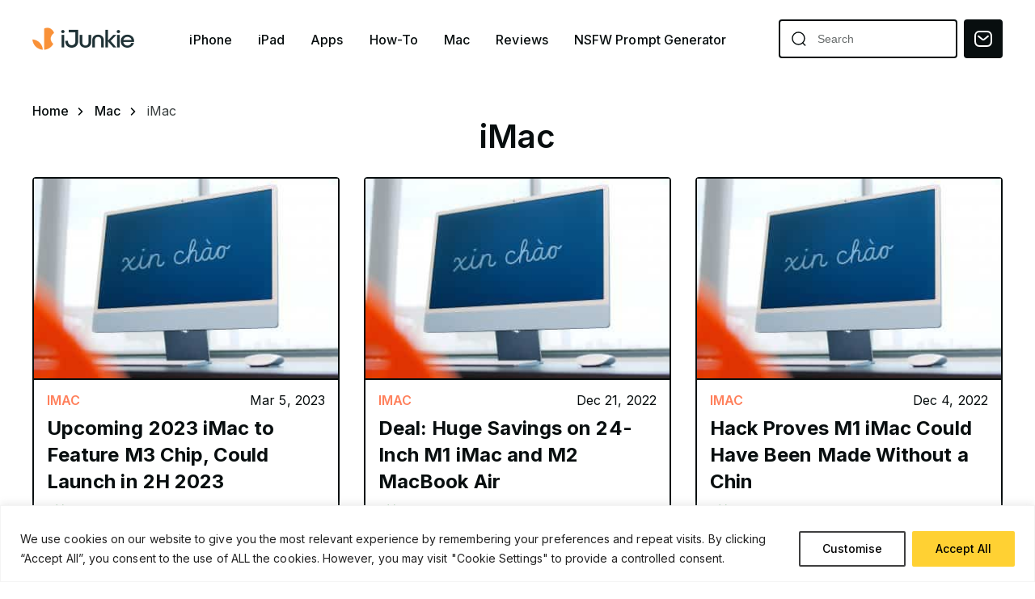

--- FILE ---
content_type: text/html; charset=UTF-8
request_url: https://ijunkie.com/mac/imac/
body_size: 24228
content:
<!doctype html>
<html class="no-js" lang="en-US" prefix="og: https://ogp.me/ns#">
<head>
    <meta charset="UTF-8"/>
    <meta http-equiv="x-ua-compatible" content="ie=edge">
    <meta name="viewport" content="width=device-width, minimum-scale=1.0, maximum-scale=1.0, initial-scale=1">
            <title>iMac - iPhone Hacks | #1 iPhone, iPad, iOS Blog — WordPress</title>
    
    <!-- favicon -->
    <link rel="icon" type="image/png" href="https://ijunkie.com/wp-content/themes/ijunkie-new/assets/img/favicon.png">

    
<!-- Search Engine Optimization by Rank Math PRO - https://rankmath.com/ -->
<meta name="robots" content="follow, index, max-snippet:-1, max-video-preview:-1, max-image-preview:large"/>
<link rel="canonical" href="https://ijunkie.com/mac/imac/" />
<link rel="next" href="https://ijunkie.com/mac/imac/page/2/" />
<meta property="og:locale" content="en_US" />
<meta property="og:type" content="article" />
<meta property="og:title" content="iMac - iPhone Hacks | #1 iPhone, iPad, iOS Blog — WordPress" />
<meta property="og:url" content="https://ijunkie.com/mac/imac/" />
<meta property="og:site_name" content="iJunkie | iPhone Hacks | #1 iPhone, iPad, iOS Blog" />
<meta name="twitter:card" content="summary_large_image" />
<meta name="twitter:title" content="iMac - iPhone Hacks | #1 iPhone, iPad, iOS Blog — WordPress" />
<meta name="twitter:label1" content="Posts" />
<meta name="twitter:data1" content="36" />
<script type="application/ld+json" class="rank-math-schema-pro">{"@context":"https://schema.org","@graph":[{"@type":"Person","@id":"https://ijunkie.com/#person","name":"iJunkie","url":"https://ijunkie.com"},{"@type":"WebSite","@id":"https://ijunkie.com/#website","url":"https://ijunkie.com","name":"iJunkie | iPhone Hacks | #1 iPhone, iPad, iOS Blog","alternateName":"iJunkie","publisher":{"@id":"https://ijunkie.com/#person"},"inLanguage":"en-US"},{"@type":"BreadcrumbList","@id":"https://ijunkie.com/mac/imac/#breadcrumb","itemListElement":[{"@type":"ListItem","position":"1","item":{"@id":"https://ijunkie.com","name":"Home"}},{"@type":"ListItem","position":"2","item":{"@id":"https://ijunkie.com/mac/imac/","name":"iMac"}}]},{"@type":"CollectionPage","@id":"https://ijunkie.com/mac/imac/#webpage","url":"https://ijunkie.com/mac/imac/","name":"iMac - iPhone Hacks | #1 iPhone, iPad, iOS Blog \u2014 WordPress","isPartOf":{"@id":"https://ijunkie.com/#website"},"inLanguage":"en-US","breadcrumb":{"@id":"https://ijunkie.com/mac/imac/#breadcrumb"}}]}</script>
<!-- /Rank Math WordPress SEO plugin -->

<link rel='dns-prefetch' href='//www.googletagmanager.com' />
<link rel="alternate" type="application/rss+xml" title="iPhone Hacks | #1 iPhone, iPad, iOS Blog — WordPress &raquo; iMac Category Feed" href="https://ijunkie.com/mac/imac/feed/" />
<style type="text/css" media="all">
.wpautoterms-footer{background-color:#ffffff;text-align:center;}
.wpautoterms-footer a{color:#000000;font-family:Arial, sans-serif;font-size:14px;}
.wpautoterms-footer .separator{color:#cccccc;font-family:Arial, sans-serif;font-size:14px;}</style>
<style id='wp-img-auto-sizes-contain-inline-css'>
img:is([sizes=auto i],[sizes^="auto," i]){contain-intrinsic-size:3000px 1500px}
/*# sourceURL=wp-img-auto-sizes-contain-inline-css */
</style>
<link rel='stylesheet' id='structured-content-frontend-css' href='https://ijunkie.com/wp-content/plugins/structured-content/dist/blocks.style.build.css?ver=1.7.0' media='all' />
<style id='classic-theme-styles-inline-css'>
/*! This file is auto-generated */
.wp-block-button__link{color:#fff;background-color:#32373c;border-radius:9999px;box-shadow:none;text-decoration:none;padding:calc(.667em + 2px) calc(1.333em + 2px);font-size:1.125em}.wp-block-file__button{background:#32373c;color:#fff;text-decoration:none}
/*# sourceURL=/wp-includes/css/classic-themes.min.css */
</style>
<link rel='stylesheet' id='wpautoterms_css-css' href='https://ijunkie.com/wp-content/plugins/auto-terms-of-service-and-privacy-policy/css/wpautoterms.css?ver=6.9' media='all' />
<link rel='stylesheet' id='super-rss-reader-css-css' href='https://ijunkie.com/wp-content/plugins/super-rss-reader/public/srr-css.css?ver=6.9' media='all' />
<link rel='stylesheet' id='owl-css' href='https://ijunkie.com/wp-content/themes/ijunkie-new/assets/css/owl.carousel.min.css?ver=6.9' media='all' />
<link rel='stylesheet' id='main-styles-css' href='https://ijunkie.com/wp-content/themes/ijunkie-new/assets/css/style.css?487158704&#038;ver=6.9' media='all' />
<link rel='stylesheet' id='responsive-css' href='https://ijunkie.com/wp-content/themes/ijunkie-new/assets/css/responsive.css?ver=6.9' media='all' />
<link rel='stylesheet' id='theme_style-css' href='https://ijunkie.com/wp-content/themes/ijunkie-new/style.css?ver=123123121' media='all' />
<link rel='stylesheet' id='wp-pagenavi-css' href='https://ijunkie.com/wp-content/plugins/wp-pagenavi/pagenavi-css.css?ver=2.70' media='all' />
<style id='wp-block-button-inline-css'>
.wp-block-button__link{align-content:center;box-sizing:border-box;cursor:pointer;display:inline-block;height:100%;text-align:center;word-break:break-word}.wp-block-button__link.aligncenter{text-align:center}.wp-block-button__link.alignright{text-align:right}:where(.wp-block-button__link){border-radius:9999px;box-shadow:none;padding:calc(.667em + 2px) calc(1.333em + 2px);text-decoration:none}.wp-block-button[style*=text-decoration] .wp-block-button__link{text-decoration:inherit}.wp-block-buttons>.wp-block-button.has-custom-width{max-width:none}.wp-block-buttons>.wp-block-button.has-custom-width .wp-block-button__link{width:100%}.wp-block-buttons>.wp-block-button.has-custom-font-size .wp-block-button__link{font-size:inherit}.wp-block-buttons>.wp-block-button.wp-block-button__width-25{width:calc(25% - var(--wp--style--block-gap, .5em)*.75)}.wp-block-buttons>.wp-block-button.wp-block-button__width-50{width:calc(50% - var(--wp--style--block-gap, .5em)*.5)}.wp-block-buttons>.wp-block-button.wp-block-button__width-75{width:calc(75% - var(--wp--style--block-gap, .5em)*.25)}.wp-block-buttons>.wp-block-button.wp-block-button__width-100{flex-basis:100%;width:100%}.wp-block-buttons.is-vertical>.wp-block-button.wp-block-button__width-25{width:25%}.wp-block-buttons.is-vertical>.wp-block-button.wp-block-button__width-50{width:50%}.wp-block-buttons.is-vertical>.wp-block-button.wp-block-button__width-75{width:75%}.wp-block-button.is-style-squared,.wp-block-button__link.wp-block-button.is-style-squared{border-radius:0}.wp-block-button.no-border-radius,.wp-block-button__link.no-border-radius{border-radius:0!important}:root :where(.wp-block-button .wp-block-button__link.is-style-outline),:root :where(.wp-block-button.is-style-outline>.wp-block-button__link){border:2px solid;padding:.667em 1.333em}:root :where(.wp-block-button .wp-block-button__link.is-style-outline:not(.has-text-color)),:root :where(.wp-block-button.is-style-outline>.wp-block-button__link:not(.has-text-color)){color:currentColor}:root :where(.wp-block-button .wp-block-button__link.is-style-outline:not(.has-background)),:root :where(.wp-block-button.is-style-outline>.wp-block-button__link:not(.has-background)){background-color:initial;background-image:none}
/*# sourceURL=https://ijunkie.com/wp-includes/blocks/button/style.min.css */
</style>
<style id='wp-block-search-inline-css'>
.wp-block-search__button{margin-left:10px;word-break:normal}.wp-block-search__button.has-icon{line-height:0}.wp-block-search__button svg{height:1.25em;min-height:24px;min-width:24px;width:1.25em;fill:currentColor;vertical-align:text-bottom}:where(.wp-block-search__button){border:1px solid #ccc;padding:6px 10px}.wp-block-search__inside-wrapper{display:flex;flex:auto;flex-wrap:nowrap;max-width:100%}.wp-block-search__label{width:100%}.wp-block-search.wp-block-search__button-only .wp-block-search__button{box-sizing:border-box;display:flex;flex-shrink:0;justify-content:center;margin-left:0;max-width:100%}.wp-block-search.wp-block-search__button-only .wp-block-search__inside-wrapper{min-width:0!important;transition-property:width}.wp-block-search.wp-block-search__button-only .wp-block-search__input{flex-basis:100%;transition-duration:.3s}.wp-block-search.wp-block-search__button-only.wp-block-search__searchfield-hidden,.wp-block-search.wp-block-search__button-only.wp-block-search__searchfield-hidden .wp-block-search__inside-wrapper{overflow:hidden}.wp-block-search.wp-block-search__button-only.wp-block-search__searchfield-hidden .wp-block-search__input{border-left-width:0!important;border-right-width:0!important;flex-basis:0;flex-grow:0;margin:0;min-width:0!important;padding-left:0!important;padding-right:0!important;width:0!important}:where(.wp-block-search__input){appearance:none;border:1px solid #949494;flex-grow:1;font-family:inherit;font-size:inherit;font-style:inherit;font-weight:inherit;letter-spacing:inherit;line-height:inherit;margin-left:0;margin-right:0;min-width:3rem;padding:8px;text-decoration:unset!important;text-transform:inherit}:where(.wp-block-search__button-inside .wp-block-search__inside-wrapper){background-color:#fff;border:1px solid #949494;box-sizing:border-box;padding:4px}:where(.wp-block-search__button-inside .wp-block-search__inside-wrapper) .wp-block-search__input{border:none;border-radius:0;padding:0 4px}:where(.wp-block-search__button-inside .wp-block-search__inside-wrapper) .wp-block-search__input:focus{outline:none}:where(.wp-block-search__button-inside .wp-block-search__inside-wrapper) :where(.wp-block-search__button){padding:4px 8px}.wp-block-search.aligncenter .wp-block-search__inside-wrapper{margin:auto}.wp-block[data-align=right] .wp-block-search.wp-block-search__button-only .wp-block-search__inside-wrapper{float:right}
/*# sourceURL=https://ijunkie.com/wp-includes/blocks/search/style.min.css */
</style>
<link rel='stylesheet' id='site-reviews-css' href='https://ijunkie.com/wp-content/plugins/site-reviews/assets/styles/default.css?ver=7.2.13' media='all' />
<style id='site-reviews-inline-css'>
:root{--glsr-star-empty:url(https://ijunkie.com/wp-content/plugins/site-reviews/assets/images/stars/default/star-empty.svg);--glsr-star-error:url(https://ijunkie.com/wp-content/plugins/site-reviews/assets/images/stars/default/star-error.svg);--glsr-star-full:url(https://ijunkie.com/wp-content/plugins/site-reviews/assets/images/stars/default/star-full.svg);--glsr-star-half:url(https://ijunkie.com/wp-content/plugins/site-reviews/assets/images/stars/default/star-half.svg)}

/*# sourceURL=site-reviews-inline-css */
</style>
<script src="https://ijunkie.com/wp-content/themes/ijunkie-new/assets/js/jquery-3.4.1.min.js?ver=6.9" id="jquery-js"></script>
<script src="https://ijunkie.com/wp-includes/js/dist/dom-ready.min.js?ver=f77871ff7694fffea381" id="wp-dom-ready-js"></script>
<script src="https://ijunkie.com/wp-content/plugins/auto-terms-of-service-and-privacy-policy/js/base.js?ver=3.0.4" id="wpautoterms_base-js"></script>
<script id="cookie-law-info-js-extra">
var _ckyConfig = {"_ipData":[],"_assetsURL":"https://ijunkie.com/wp-content/plugins/cookie-law-info/lite/frontend/images/","_publicURL":"https://ijunkie.com","_expiry":"365","_categories":[{"name":"Necessary","slug":"necessary","isNecessary":true,"ccpaDoNotSell":true,"cookies":[{"cookieID":"viewed_cookie_policy","domain":"ijunkie.com","provider":""},{"cookieID":"cookielawinfo-checkbox-necessary","domain":"ijunkie.com","provider":""},{"cookieID":"cookielawinfo-checkbox-functional","domain":"ijunkie.com","provider":""},{"cookieID":"cookielawinfo-checkbox-performance","domain":"ijunkie.com","provider":""},{"cookieID":"cookielawinfo-checkbox-analytics","domain":"ijunkie.com","provider":""},{"cookieID":"cookielawinfo-checkbox-others","domain":"ijunkie.com","provider":""}],"active":true,"defaultConsent":{"gdpr":true,"ccpa":true}},{"name":"Functional","slug":"functional","isNecessary":false,"ccpaDoNotSell":true,"cookies":[],"active":true,"defaultConsent":{"gdpr":false,"ccpa":false}},{"name":"Analytics","slug":"analytics","isNecessary":false,"ccpaDoNotSell":true,"cookies":[],"active":true,"defaultConsent":{"gdpr":false,"ccpa":false}},{"name":"Performance","slug":"performance","isNecessary":false,"ccpaDoNotSell":true,"cookies":[],"active":true,"defaultConsent":{"gdpr":false,"ccpa":false}},{"name":"Advertisement","slug":"advertisement","isNecessary":false,"ccpaDoNotSell":true,"cookies":[],"active":true,"defaultConsent":{"gdpr":false,"ccpa":false}}],"_activeLaw":"gdpr","_rootDomain":"","_block":"1","_showBanner":"1","_bannerConfig":{"settings":{"type":"banner","preferenceCenterType":"popup","position":"bottom","applicableLaw":"gdpr"},"behaviours":{"reloadBannerOnAccept":false,"loadAnalyticsByDefault":false,"animations":{"onLoad":"animate","onHide":"sticky"}},"config":{"revisitConsent":{"status":true,"tag":"revisit-consent","position":"bottom-left","meta":{"url":"#"},"styles":{"background-color":"#0056A7"},"elements":{"title":{"type":"text","tag":"revisit-consent-title","status":true,"styles":{"color":"#0056a7"}}}},"preferenceCenter":{"toggle":{"status":true,"tag":"detail-category-toggle","type":"toggle","states":{"active":{"styles":{"background-color":"#1863DC"}},"inactive":{"styles":{"background-color":"#D0D5D2"}}}}},"categoryPreview":{"status":false,"toggle":{"status":true,"tag":"detail-category-preview-toggle","type":"toggle","states":{"active":{"styles":{"background-color":"#1863DC"}},"inactive":{"styles":{"background-color":"#D0D5D2"}}}}},"videoPlaceholder":{"status":true,"styles":{"background-color":"#000000","border-color":"#000000","color":"#ffffff"}},"readMore":{"status":false,"tag":"readmore-button","type":"link","meta":{"noFollow":true,"newTab":true},"styles":{"color":"#0F0F0F","background-color":"transparent","border-color":"transparent"}},"showMore":{"status":true,"tag":"show-desc-button","type":"button","styles":{"color":"#1863DC"}},"showLess":{"status":true,"tag":"hide-desc-button","type":"button","styles":{"color":"#1863DC"}},"alwaysActive":{"status":true,"tag":"always-active","styles":{"color":"#008000"}},"manualLinks":{"status":true,"tag":"manual-links","type":"link","styles":{"color":"#1863DC"}},"auditTable":{"status":true},"optOption":{"status":true,"toggle":{"status":true,"tag":"optout-option-toggle","type":"toggle","states":{"active":{"styles":{"background-color":"#1863dc"}},"inactive":{"styles":{"background-color":"#FFFFFF"}}}}}}},"_version":"3.3.9","_logConsent":"1","_tags":[{"tag":"accept-button","styles":{"color":"#000000","background-color":"#ffd133","border-color":"#ffd133"}},{"tag":"reject-button","styles":{"color":"#000000","background-color":"transparent","border-color":"#000000"}},{"tag":"settings-button","styles":{"color":"#000000","background-color":"transparent","border-color":"#3F3F40"}},{"tag":"readmore-button","styles":{"color":"#0F0F0F","background-color":"transparent","border-color":"transparent"}},{"tag":"donotsell-button","styles":{"color":"#1863DC","background-color":"transparent","border-color":"transparent"}},{"tag":"show-desc-button","styles":{"color":"#1863DC"}},{"tag":"hide-desc-button","styles":{"color":"#1863DC"}},{"tag":"cky-always-active","styles":[]},{"tag":"cky-link","styles":[]},{"tag":"accept-button","styles":{"color":"#000000","background-color":"#ffd133","border-color":"#ffd133"}},{"tag":"revisit-consent","styles":{"background-color":"#0056A7"}}],"_shortCodes":[{"key":"cky_readmore","content":"\u003Ca href=\"#\" class=\"cky-policy\" aria-label=\"Cookie Policy\" target=\"_blank\" rel=\"noopener\" data-cky-tag=\"readmore-button\"\u003ECookie Policy\u003C/a\u003E","tag":"readmore-button","status":false,"attributes":{"rel":"nofollow","target":"_blank"}},{"key":"cky_show_desc","content":"\u003Cbutton class=\"cky-show-desc-btn\" data-cky-tag=\"show-desc-button\" aria-label=\"Show more\"\u003EShow more\u003C/button\u003E","tag":"show-desc-button","status":true,"attributes":[]},{"key":"cky_hide_desc","content":"\u003Cbutton class=\"cky-show-desc-btn\" data-cky-tag=\"hide-desc-button\" aria-label=\"Show less\"\u003EShow less\u003C/button\u003E","tag":"hide-desc-button","status":true,"attributes":[]},{"key":"cky_optout_show_desc","content":"[cky_optout_show_desc]","tag":"optout-show-desc-button","status":true,"attributes":[]},{"key":"cky_optout_hide_desc","content":"[cky_optout_hide_desc]","tag":"optout-hide-desc-button","status":true,"attributes":[]},{"key":"cky_category_toggle_label","content":"[cky_{{status}}_category_label] [cky_preference_{{category_slug}}_title]","tag":"","status":true,"attributes":[]},{"key":"cky_enable_category_label","content":"Enable","tag":"","status":true,"attributes":[]},{"key":"cky_disable_category_label","content":"Disable","tag":"","status":true,"attributes":[]},{"key":"cky_video_placeholder","content":"\u003Cdiv class=\"video-placeholder-normal\" data-cky-tag=\"video-placeholder\" id=\"[UNIQUEID]\"\u003E\u003Cp class=\"video-placeholder-text-normal\" data-cky-tag=\"placeholder-title\"\u003EPlease accept cookies to access this content\u003C/p\u003E\u003C/div\u003E","tag":"","status":true,"attributes":[]},{"key":"cky_enable_optout_label","content":"Enable","tag":"","status":true,"attributes":[]},{"key":"cky_disable_optout_label","content":"Disable","tag":"","status":true,"attributes":[]},{"key":"cky_optout_toggle_label","content":"[cky_{{status}}_optout_label] [cky_optout_option_title]","tag":"","status":true,"attributes":[]},{"key":"cky_optout_option_title","content":"Do Not Sell or Share My Personal Information","tag":"","status":true,"attributes":[]},{"key":"cky_optout_close_label","content":"Close","tag":"","status":true,"attributes":[]},{"key":"cky_preference_close_label","content":"Close","tag":"","status":true,"attributes":[]}],"_rtl":"","_language":"en","_providersToBlock":[]};
var _ckyStyles = {"css":".cky-overlay{background: #000000; opacity: 0.4; position: fixed; top: 0; left: 0; width: 100%; height: 100%; z-index: 99999999;}.cky-hide{display: none;}.cky-btn-revisit-wrapper{display: flex; align-items: center; justify-content: center; background: #0056a7; width: 45px; height: 45px; border-radius: 50%; position: fixed; z-index: 999999; cursor: pointer;}.cky-revisit-bottom-left{bottom: 15px; left: 15px;}.cky-revisit-bottom-right{bottom: 15px; right: 15px;}.cky-btn-revisit-wrapper .cky-btn-revisit{display: flex; align-items: center; justify-content: center; background: none; border: none; cursor: pointer; position: relative; margin: 0; padding: 0;}.cky-btn-revisit-wrapper .cky-btn-revisit img{max-width: fit-content; margin: 0; height: 30px; width: 30px;}.cky-revisit-bottom-left:hover::before{content: attr(data-tooltip); position: absolute; background: #4e4b66; color: #ffffff; left: calc(100% + 7px); font-size: 12px; line-height: 16px; width: max-content; padding: 4px 8px; border-radius: 4px;}.cky-revisit-bottom-left:hover::after{position: absolute; content: \"\"; border: 5px solid transparent; left: calc(100% + 2px); border-left-width: 0; border-right-color: #4e4b66;}.cky-revisit-bottom-right:hover::before{content: attr(data-tooltip); position: absolute; background: #4e4b66; color: #ffffff; right: calc(100% + 7px); font-size: 12px; line-height: 16px; width: max-content; padding: 4px 8px; border-radius: 4px;}.cky-revisit-bottom-right:hover::after{position: absolute; content: \"\"; border: 5px solid transparent; right: calc(100% + 2px); border-right-width: 0; border-left-color: #4e4b66;}.cky-revisit-hide{display: none;}.cky-consent-container{position: fixed; width: 100%; box-sizing: border-box; z-index: 9999999;}.cky-consent-container .cky-consent-bar{background: #ffffff; border: 1px solid; padding: 16.5px 24px; box-shadow: 0 -1px 10px 0 #acabab4d;}.cky-banner-bottom{bottom: 0; left: 0;}.cky-banner-top{top: 0; left: 0;}.cky-custom-brand-logo-wrapper .cky-custom-brand-logo{width: 100px; height: auto; margin: 0 0 12px 0;}.cky-notice .cky-title{color: #212121; font-weight: 700; font-size: 18px; line-height: 24px; margin: 0 0 12px 0;}.cky-notice-group{display: flex; justify-content: space-between; align-items: center; font-size: 14px; line-height: 24px; font-weight: 400;}.cky-notice-des *,.cky-preference-content-wrapper *,.cky-accordion-header-des *,.cky-gpc-wrapper .cky-gpc-desc *{font-size: 14px;}.cky-notice-des{color: #212121; font-size: 14px; line-height: 24px; font-weight: 400;}.cky-notice-des img{height: 25px; width: 25px;}.cky-consent-bar .cky-notice-des p,.cky-gpc-wrapper .cky-gpc-desc p,.cky-preference-body-wrapper .cky-preference-content-wrapper p,.cky-accordion-header-wrapper .cky-accordion-header-des p,.cky-cookie-des-table li div:last-child p{color: inherit; margin-top: 0; overflow-wrap: break-word;}.cky-notice-des P:last-child,.cky-preference-content-wrapper p:last-child,.cky-cookie-des-table li div:last-child p:last-child,.cky-gpc-wrapper .cky-gpc-desc p:last-child{margin-bottom: 0;}.cky-notice-des a.cky-policy,.cky-notice-des button.cky-policy{font-size: 14px; color: #1863dc; white-space: nowrap; cursor: pointer; background: transparent; border: 1px solid; text-decoration: underline;}.cky-notice-des button.cky-policy{padding: 0;}.cky-notice-des a.cky-policy:focus-visible,.cky-notice-des button.cky-policy:focus-visible,.cky-preference-content-wrapper .cky-show-desc-btn:focus-visible,.cky-accordion-header .cky-accordion-btn:focus-visible,.cky-preference-header .cky-btn-close:focus-visible,.cky-switch input[type=\"checkbox\"]:focus-visible,.cky-footer-wrapper a:focus-visible,.cky-btn:focus-visible{outline: 2px solid #1863dc; outline-offset: 2px;}.cky-btn:focus:not(:focus-visible),.cky-accordion-header .cky-accordion-btn:focus:not(:focus-visible),.cky-preference-content-wrapper .cky-show-desc-btn:focus:not(:focus-visible),.cky-btn-revisit-wrapper .cky-btn-revisit:focus:not(:focus-visible),.cky-preference-header .cky-btn-close:focus:not(:focus-visible),.cky-consent-bar .cky-banner-btn-close:focus:not(:focus-visible){outline: 0;}button.cky-show-desc-btn:not(:hover):not(:active){color: #1863dc; background: transparent;}button.cky-accordion-btn:not(:hover):not(:active),button.cky-banner-btn-close:not(:hover):not(:active),button.cky-btn-close:not(:hover):not(:active),button.cky-btn-revisit:not(:hover):not(:active){background: transparent;}.cky-consent-bar button:hover,.cky-modal.cky-modal-open button:hover,.cky-consent-bar button:focus,.cky-modal.cky-modal-open button:focus{text-decoration: none;}.cky-notice-btn-wrapper{display: flex; justify-content: center; align-items: center; margin-left: 15px;}.cky-notice-btn-wrapper .cky-btn{text-shadow: none; box-shadow: none;}.cky-btn{font-size: 14px; font-family: inherit; line-height: 24px; padding: 8px 27px; font-weight: 500; margin: 0 8px 0 0; border-radius: 2px; white-space: nowrap; cursor: pointer; text-align: center; text-transform: none; min-height: 0;}.cky-btn:hover{opacity: 0.8;}.cky-btn-customize{color: #1863dc; background: transparent; border: 2px solid #1863dc;}.cky-btn-reject{color: #1863dc; background: transparent; border: 2px solid #1863dc;}.cky-btn-accept{background: #1863dc; color: #ffffff; border: 2px solid #1863dc;}.cky-btn:last-child{margin-right: 0;}@media (max-width: 768px){.cky-notice-group{display: block;}.cky-notice-btn-wrapper{margin-left: 0;}.cky-notice-btn-wrapper .cky-btn{flex: auto; max-width: 100%; margin-top: 10px; white-space: unset;}}@media (max-width: 576px){.cky-notice-btn-wrapper{flex-direction: column;}.cky-custom-brand-logo-wrapper, .cky-notice .cky-title, .cky-notice-des, .cky-notice-btn-wrapper{padding: 0 28px;}.cky-consent-container .cky-consent-bar{padding: 16.5px 0;}.cky-notice-des{max-height: 40vh; overflow-y: scroll;}.cky-notice-btn-wrapper .cky-btn{width: 100%; padding: 8px; margin-right: 0;}.cky-notice-btn-wrapper .cky-btn-accept{order: 1;}.cky-notice-btn-wrapper .cky-btn-reject{order: 3;}.cky-notice-btn-wrapper .cky-btn-customize{order: 2;}}@media (max-height: 480px){.cky-consent-container{max-height: 100vh;overflow-y: scroll}.cky-notice-des{max-height: unset;overflow-y: unset}.cky-preference-center{height: 100vh;overflow: auto !important}.cky-preference-center .cky-preference-body-wrapper{overflow: unset}}@media (max-width: 425px){.cky-custom-brand-logo-wrapper, .cky-notice .cky-title, .cky-notice-des, .cky-notice-btn-wrapper{padding: 0 24px;}.cky-notice-btn-wrapper{flex-direction: column;}.cky-btn{width: 100%; margin: 10px 0 0 0;}.cky-notice-btn-wrapper .cky-btn-customize{order: 2;}.cky-notice-btn-wrapper .cky-btn-reject{order: 3;}.cky-notice-btn-wrapper .cky-btn-accept{order: 1; margin-top: 16px;}}@media (max-width: 352px){.cky-notice .cky-title{font-size: 16px;}.cky-notice-des *{font-size: 12px;}.cky-notice-des, .cky-btn{font-size: 12px;}}.cky-modal.cky-modal-open{display: flex; visibility: visible; -webkit-transform: translate(-50%, -50%); -moz-transform: translate(-50%, -50%); -ms-transform: translate(-50%, -50%); -o-transform: translate(-50%, -50%); transform: translate(-50%, -50%); top: 50%; left: 50%; transition: all 1s ease;}.cky-modal{box-shadow: 0 32px 68px rgba(0, 0, 0, 0.3); margin: 0 auto; position: fixed; max-width: 100%; background: #ffffff; top: 50%; box-sizing: border-box; border-radius: 6px; z-index: 999999999; color: #212121; -webkit-transform: translate(-50%, 100%); -moz-transform: translate(-50%, 100%); -ms-transform: translate(-50%, 100%); -o-transform: translate(-50%, 100%); transform: translate(-50%, 100%); visibility: hidden; transition: all 0s ease;}.cky-preference-center{max-height: 79vh; overflow: hidden; width: 845px; overflow: hidden; flex: 1 1 0; display: flex; flex-direction: column; border-radius: 6px;}.cky-preference-header{display: flex; align-items: center; justify-content: space-between; padding: 22px 24px; border-bottom: 1px solid;}.cky-preference-header .cky-preference-title{font-size: 18px; font-weight: 700; line-height: 24px;}.cky-preference-header .cky-btn-close{margin: 0; cursor: pointer; vertical-align: middle; padding: 0; background: none; border: none; width: 24px; height: 24px; min-height: 0; line-height: 0; text-shadow: none; box-shadow: none;}.cky-preference-header .cky-btn-close img{margin: 0; height: 10px; width: 10px;}.cky-preference-body-wrapper{padding: 0 24px; flex: 1; overflow: auto; box-sizing: border-box;}.cky-preference-content-wrapper,.cky-gpc-wrapper .cky-gpc-desc{font-size: 14px; line-height: 24px; font-weight: 400; padding: 12px 0;}.cky-preference-content-wrapper{border-bottom: 1px solid;}.cky-preference-content-wrapper img{height: 25px; width: 25px;}.cky-preference-content-wrapper .cky-show-desc-btn{font-size: 14px; font-family: inherit; color: #1863dc; text-decoration: none; line-height: 24px; padding: 0; margin: 0; white-space: nowrap; cursor: pointer; background: transparent; border-color: transparent; text-transform: none; min-height: 0; text-shadow: none; box-shadow: none;}.cky-accordion-wrapper{margin-bottom: 10px;}.cky-accordion{border-bottom: 1px solid;}.cky-accordion:last-child{border-bottom: none;}.cky-accordion .cky-accordion-item{display: flex; margin-top: 10px;}.cky-accordion .cky-accordion-body{display: none;}.cky-accordion.cky-accordion-active .cky-accordion-body{display: block; padding: 0 22px; margin-bottom: 16px;}.cky-accordion-header-wrapper{cursor: pointer; width: 100%;}.cky-accordion-item .cky-accordion-header{display: flex; justify-content: space-between; align-items: center;}.cky-accordion-header .cky-accordion-btn{font-size: 16px; font-family: inherit; color: #212121; line-height: 24px; background: none; border: none; font-weight: 700; padding: 0; margin: 0; cursor: pointer; text-transform: none; min-height: 0; text-shadow: none; box-shadow: none;}.cky-accordion-header .cky-always-active{color: #008000; font-weight: 600; line-height: 24px; font-size: 14px;}.cky-accordion-header-des{font-size: 14px; line-height: 24px; margin: 10px 0 16px 0;}.cky-accordion-chevron{margin-right: 22px; position: relative; cursor: pointer;}.cky-accordion-chevron-hide{display: none;}.cky-accordion .cky-accordion-chevron i::before{content: \"\"; position: absolute; border-right: 1.4px solid; border-bottom: 1.4px solid; border-color: inherit; height: 6px; width: 6px; -webkit-transform: rotate(-45deg); -moz-transform: rotate(-45deg); -ms-transform: rotate(-45deg); -o-transform: rotate(-45deg); transform: rotate(-45deg); transition: all 0.2s ease-in-out; top: 8px;}.cky-accordion.cky-accordion-active .cky-accordion-chevron i::before{-webkit-transform: rotate(45deg); -moz-transform: rotate(45deg); -ms-transform: rotate(45deg); -o-transform: rotate(45deg); transform: rotate(45deg);}.cky-audit-table{background: #f4f4f4; border-radius: 6px;}.cky-audit-table .cky-empty-cookies-text{color: inherit; font-size: 12px; line-height: 24px; margin: 0; padding: 10px;}.cky-audit-table .cky-cookie-des-table{font-size: 12px; line-height: 24px; font-weight: normal; padding: 15px 10px; border-bottom: 1px solid; border-bottom-color: inherit; margin: 0;}.cky-audit-table .cky-cookie-des-table:last-child{border-bottom: none;}.cky-audit-table .cky-cookie-des-table li{list-style-type: none; display: flex; padding: 3px 0;}.cky-audit-table .cky-cookie-des-table li:first-child{padding-top: 0;}.cky-cookie-des-table li div:first-child{width: 100px; font-weight: 600; word-break: break-word; word-wrap: break-word;}.cky-cookie-des-table li div:last-child{flex: 1; word-break: break-word; word-wrap: break-word; margin-left: 8px;}.cky-footer-shadow{display: block; width: 100%; height: 40px; background: linear-gradient(180deg, rgba(255, 255, 255, 0) 0%, #ffffff 100%); position: absolute; bottom: calc(100% - 1px);}.cky-footer-wrapper{position: relative;}.cky-prefrence-btn-wrapper{display: flex; flex-wrap: wrap; align-items: center; justify-content: center; padding: 22px 24px; border-top: 1px solid;}.cky-prefrence-btn-wrapper .cky-btn{flex: auto; max-width: 100%; text-shadow: none; box-shadow: none;}.cky-btn-preferences{color: #1863dc; background: transparent; border: 2px solid #1863dc;}.cky-preference-header,.cky-preference-body-wrapper,.cky-preference-content-wrapper,.cky-accordion-wrapper,.cky-accordion,.cky-accordion-wrapper,.cky-footer-wrapper,.cky-prefrence-btn-wrapper{border-color: inherit;}@media (max-width: 845px){.cky-modal{max-width: calc(100% - 16px);}}@media (max-width: 576px){.cky-modal{max-width: 100%;}.cky-preference-center{max-height: 100vh;}.cky-prefrence-btn-wrapper{flex-direction: column;}.cky-accordion.cky-accordion-active .cky-accordion-body{padding-right: 0;}.cky-prefrence-btn-wrapper .cky-btn{width: 100%; margin: 10px 0 0 0;}.cky-prefrence-btn-wrapper .cky-btn-reject{order: 3;}.cky-prefrence-btn-wrapper .cky-btn-accept{order: 1; margin-top: 0;}.cky-prefrence-btn-wrapper .cky-btn-preferences{order: 2;}}@media (max-width: 425px){.cky-accordion-chevron{margin-right: 15px;}.cky-notice-btn-wrapper{margin-top: 0;}.cky-accordion.cky-accordion-active .cky-accordion-body{padding: 0 15px;}}@media (max-width: 352px){.cky-preference-header .cky-preference-title{font-size: 16px;}.cky-preference-header{padding: 16px 24px;}.cky-preference-content-wrapper *, .cky-accordion-header-des *{font-size: 12px;}.cky-preference-content-wrapper, .cky-preference-content-wrapper .cky-show-more, .cky-accordion-header .cky-always-active, .cky-accordion-header-des, .cky-preference-content-wrapper .cky-show-desc-btn, .cky-notice-des a.cky-policy{font-size: 12px;}.cky-accordion-header .cky-accordion-btn{font-size: 14px;}}.cky-switch{display: flex;}.cky-switch input[type=\"checkbox\"]{position: relative; width: 44px; height: 24px; margin: 0; background: #d0d5d2; -webkit-appearance: none; border-radius: 50px; cursor: pointer; outline: 0; border: none; top: 0;}.cky-switch input[type=\"checkbox\"]:checked{background: #1863dc;}.cky-switch input[type=\"checkbox\"]:before{position: absolute; content: \"\"; height: 20px; width: 20px; left: 2px; bottom: 2px; border-radius: 50%; background-color: white; -webkit-transition: 0.4s; transition: 0.4s; margin: 0;}.cky-switch input[type=\"checkbox\"]:after{display: none;}.cky-switch input[type=\"checkbox\"]:checked:before{-webkit-transform: translateX(20px); -ms-transform: translateX(20px); transform: translateX(20px);}@media (max-width: 425px){.cky-switch input[type=\"checkbox\"]{width: 38px; height: 21px;}.cky-switch input[type=\"checkbox\"]:before{height: 17px; width: 17px;}.cky-switch input[type=\"checkbox\"]:checked:before{-webkit-transform: translateX(17px); -ms-transform: translateX(17px); transform: translateX(17px);}}.cky-consent-bar .cky-banner-btn-close{position: absolute; right: 9px; top: 5px; background: none; border: none; cursor: pointer; padding: 0; margin: 0; min-height: 0; line-height: 0; height: 24px; width: 24px; text-shadow: none; box-shadow: none;}.cky-consent-bar .cky-banner-btn-close img{height: 9px; width: 9px; margin: 0;}.cky-notice-btn-wrapper .cky-btn-do-not-sell{font-size: 14px; line-height: 24px; padding: 6px 0; margin: 0; font-weight: 500; background: none; border-radius: 2px; border: none; cursor: pointer; text-align: left; color: #1863dc; background: transparent; border-color: transparent; box-shadow: none; text-shadow: none;}.cky-consent-bar .cky-banner-btn-close:focus-visible,.cky-notice-btn-wrapper .cky-btn-do-not-sell:focus-visible,.cky-opt-out-btn-wrapper .cky-btn:focus-visible,.cky-opt-out-checkbox-wrapper input[type=\"checkbox\"].cky-opt-out-checkbox:focus-visible{outline: 2px solid #1863dc; outline-offset: 2px;}@media (max-width: 768px){.cky-notice-btn-wrapper{margin-left: 0; margin-top: 10px; justify-content: left;}.cky-notice-btn-wrapper .cky-btn-do-not-sell{padding: 0;}}@media (max-width: 352px){.cky-notice-btn-wrapper .cky-btn-do-not-sell, .cky-notice-des a.cky-policy{font-size: 12px;}}.cky-opt-out-wrapper{padding: 12px 0;}.cky-opt-out-wrapper .cky-opt-out-checkbox-wrapper{display: flex; align-items: center;}.cky-opt-out-checkbox-wrapper .cky-opt-out-checkbox-label{font-size: 16px; font-weight: 700; line-height: 24px; margin: 0 0 0 12px; cursor: pointer;}.cky-opt-out-checkbox-wrapper input[type=\"checkbox\"].cky-opt-out-checkbox{background-color: #ffffff; border: 1px solid black; width: 20px; height: 18.5px; margin: 0; -webkit-appearance: none; position: relative; display: flex; align-items: center; justify-content: center; border-radius: 2px; cursor: pointer;}.cky-opt-out-checkbox-wrapper input[type=\"checkbox\"].cky-opt-out-checkbox:checked{background-color: #1863dc; border: none;}.cky-opt-out-checkbox-wrapper input[type=\"checkbox\"].cky-opt-out-checkbox:checked::after{left: 6px; bottom: 4px; width: 7px; height: 13px; border: solid #ffffff; border-width: 0 3px 3px 0; border-radius: 2px; -webkit-transform: rotate(45deg); -ms-transform: rotate(45deg); transform: rotate(45deg); content: \"\"; position: absolute; box-sizing: border-box;}.cky-opt-out-checkbox-wrapper.cky-disabled .cky-opt-out-checkbox-label,.cky-opt-out-checkbox-wrapper.cky-disabled input[type=\"checkbox\"].cky-opt-out-checkbox{cursor: no-drop;}.cky-gpc-wrapper{margin: 0 0 0 32px;}.cky-footer-wrapper .cky-opt-out-btn-wrapper{display: flex; flex-wrap: wrap; align-items: center; justify-content: center; padding: 22px 24px;}.cky-opt-out-btn-wrapper .cky-btn{flex: auto; max-width: 100%; text-shadow: none; box-shadow: none;}.cky-opt-out-btn-wrapper .cky-btn-cancel{border: 1px solid #dedfe0; background: transparent; color: #858585;}.cky-opt-out-btn-wrapper .cky-btn-confirm{background: #1863dc; color: #ffffff; border: 1px solid #1863dc;}@media (max-width: 352px){.cky-opt-out-checkbox-wrapper .cky-opt-out-checkbox-label{font-size: 14px;}.cky-gpc-wrapper .cky-gpc-desc, .cky-gpc-wrapper .cky-gpc-desc *{font-size: 12px;}.cky-opt-out-checkbox-wrapper input[type=\"checkbox\"].cky-opt-out-checkbox{width: 16px; height: 16px;}.cky-opt-out-checkbox-wrapper input[type=\"checkbox\"].cky-opt-out-checkbox:checked::after{left: 5px; bottom: 4px; width: 3px; height: 9px;}.cky-gpc-wrapper{margin: 0 0 0 28px;}}.video-placeholder-youtube{background-size: 100% 100%; background-position: center; background-repeat: no-repeat; background-color: #b2b0b059; position: relative; display: flex; align-items: center; justify-content: center; max-width: 100%;}.video-placeholder-text-youtube{text-align: center; align-items: center; padding: 10px 16px; background-color: #000000cc; color: #ffffff; border: 1px solid; border-radius: 2px; cursor: pointer;}.video-placeholder-normal{background-image: url(\"/wp-content/plugins/cookie-law-info/lite/frontend/images/placeholder.svg\"); background-size: 80px; background-position: center; background-repeat: no-repeat; background-color: #b2b0b059; position: relative; display: flex; align-items: flex-end; justify-content: center; max-width: 100%;}.video-placeholder-text-normal{align-items: center; padding: 10px 16px; text-align: center; border: 1px solid; border-radius: 2px; cursor: pointer;}.cky-rtl{direction: rtl; text-align: right;}.cky-rtl .cky-banner-btn-close{left: 9px; right: auto;}.cky-rtl .cky-notice-btn-wrapper .cky-btn:last-child{margin-right: 8px;}.cky-rtl .cky-notice-btn-wrapper .cky-btn:first-child{margin-right: 0;}.cky-rtl .cky-notice-btn-wrapper{margin-left: 0; margin-right: 15px;}.cky-rtl .cky-prefrence-btn-wrapper .cky-btn{margin-right: 8px;}.cky-rtl .cky-prefrence-btn-wrapper .cky-btn:first-child{margin-right: 0;}.cky-rtl .cky-accordion .cky-accordion-chevron i::before{border: none; border-left: 1.4px solid; border-top: 1.4px solid; left: 12px;}.cky-rtl .cky-accordion.cky-accordion-active .cky-accordion-chevron i::before{-webkit-transform: rotate(-135deg); -moz-transform: rotate(-135deg); -ms-transform: rotate(-135deg); -o-transform: rotate(-135deg); transform: rotate(-135deg);}@media (max-width: 768px){.cky-rtl .cky-notice-btn-wrapper{margin-right: 0;}}@media (max-width: 576px){.cky-rtl .cky-notice-btn-wrapper .cky-btn:last-child{margin-right: 0;}.cky-rtl .cky-prefrence-btn-wrapper .cky-btn{margin-right: 0;}.cky-rtl .cky-accordion.cky-accordion-active .cky-accordion-body{padding: 0 22px 0 0;}}@media (max-width: 425px){.cky-rtl .cky-accordion.cky-accordion-active .cky-accordion-body{padding: 0 15px 0 0;}}.cky-rtl .cky-opt-out-btn-wrapper .cky-btn{margin-right: 12px;}.cky-rtl .cky-opt-out-btn-wrapper .cky-btn:first-child{margin-right: 0;}.cky-rtl .cky-opt-out-checkbox-wrapper .cky-opt-out-checkbox-label{margin: 0 12px 0 0;}"};
//# sourceURL=cookie-law-info-js-extra
</script>
<script src="https://ijunkie.com/wp-content/plugins/cookie-law-info/lite/frontend/js/script.min.js?ver=3.3.9" id="cookie-law-info-js"></script>

<!-- Google tag (gtag.js) snippet added by Site Kit -->
<!-- Google Analytics snippet added by Site Kit -->
<script src="https://www.googletagmanager.com/gtag/js?id=GT-MBLCM2P" id="google_gtagjs-js" async></script>
<script id="google_gtagjs-js-after">
window.dataLayer = window.dataLayer || [];function gtag(){dataLayer.push(arguments);}
gtag("set","linker",{"domains":["ijunkie.com"]});
gtag("js", new Date());
gtag("set", "developer_id.dZTNiMT", true);
gtag("config", "GT-MBLCM2P");
//# sourceURL=google_gtagjs-js-after
</script>
<link rel="https://api.w.org/" href="https://ijunkie.com/wp-json/" /><link rel="alternate" title="JSON" type="application/json" href="https://ijunkie.com/wp-json/wp/v2/categories/8399" /><link rel="EditURI" type="application/rsd+xml" title="RSD" href="https://ijunkie.com/xmlrpc.php?rsd" />
<meta name="generator" content="WordPress 6.9" />
<style id="cky-style-inline">[data-cky-tag]{visibility:hidden;}</style><meta name="generator" content="Site Kit by Google 1.168.0" /><!-- Google tag (gtag.js) -->
<script async src="https://www.googletagmanager.com/gtag/js?id=G-5TVEER4EFG"></script>
<script>
  window.dataLayer = window.dataLayer || [];
  function gtag(){dataLayer.push(arguments);}
  gtag('js', new Date());

  gtag('config', 'G-5TVEER4EFG');
</script>
<script src="https://analytics.ahrefs.com/analytics.js" data-key="dUSExguMKi2ic/WXtsaNVw" async></script>
<meta name="google-site-verification" content="LJTqCPVIt368Ncgdm2batOF47ubyAc-mzwC1QYB6kko">
    

    <link rel="canonical" href="https://ijunkie.com/mac/imac/">


    <script type="text/javascript">
        var ajaxurl = 'https://ijunkie.com/wp-admin/admin-ajax.php';
    </script>

    <script type="text/javascript">
        var _gaq = _gaq || [];
        _gaq.push(['_setAccount', 'UA-1477427-5']);
        _gaq.push(['_trackPageview']);
        _gaq.push(['_trackPageLoadTime']);
        _gaq.push(['ss._setAccount', 'UA-21555618-4']);
        _gaq.push(['ss._trackPageview']);

        (function() {

            var ga = document.createElement('script'); ga.type = 'text/javascript'; ga.async = true;
            ga.src = ('https:' == document.location.protocol ? 'https://ssl' : 'http://www') + '.google-analytics.com/ga.js';
            var s = document.getElementsByTagName('script')[0]; s.parentNode.insertBefore(ga, s);

        })();

    </script>

    <!-- Facebook Pixel Code -->
    <script>
        !function(f,b,e,v,n,t,s)
        {if(f.fbq)return;n=f.fbq=function(){n.callMethod?
            n.callMethod.apply(n,arguments):n.queue.push(arguments)};
            if(!f._fbq)f._fbq=n;n.push=n;n.loaded=!0;n.version='2.0';
            n.queue=[];t=b.createElement(e);t.async=!0;
            t.src=v;s=b.getElementsByTagName(e)[0];
            s.parentNode.insertBefore(t,s)}(window, document,'script',
            'https://connect.facebook.net/en_US/fbevents.js');
        fbq('init', '1488118907964173');
        fbq('track', 'PageView');
    </script>
    <noscript><img height="1" width="1" style="display:none"
                   src="https://www.facebook.com/tr?id=1488118907964173&ev=PageView&noscript=1"
        /></noscript>

    <meta name="google-site-verification" content="khjk3qsLrf2TnMT-d8EzTYO0G0HF7lAjOFjr6jSeOPw" />
<style id='global-styles-inline-css'>
:root{--wp--preset--aspect-ratio--square: 1;--wp--preset--aspect-ratio--4-3: 4/3;--wp--preset--aspect-ratio--3-4: 3/4;--wp--preset--aspect-ratio--3-2: 3/2;--wp--preset--aspect-ratio--2-3: 2/3;--wp--preset--aspect-ratio--16-9: 16/9;--wp--preset--aspect-ratio--9-16: 9/16;--wp--preset--color--black: #000000;--wp--preset--color--cyan-bluish-gray: #abb8c3;--wp--preset--color--white: #ffffff;--wp--preset--color--pale-pink: #f78da7;--wp--preset--color--vivid-red: #cf2e2e;--wp--preset--color--luminous-vivid-orange: #ff6900;--wp--preset--color--luminous-vivid-amber: #fcb900;--wp--preset--color--light-green-cyan: #7bdcb5;--wp--preset--color--vivid-green-cyan: #00d084;--wp--preset--color--pale-cyan-blue: #8ed1fc;--wp--preset--color--vivid-cyan-blue: #0693e3;--wp--preset--color--vivid-purple: #9b51e0;--wp--preset--gradient--vivid-cyan-blue-to-vivid-purple: linear-gradient(135deg,rgb(6,147,227) 0%,rgb(155,81,224) 100%);--wp--preset--gradient--light-green-cyan-to-vivid-green-cyan: linear-gradient(135deg,rgb(122,220,180) 0%,rgb(0,208,130) 100%);--wp--preset--gradient--luminous-vivid-amber-to-luminous-vivid-orange: linear-gradient(135deg,rgb(252,185,0) 0%,rgb(255,105,0) 100%);--wp--preset--gradient--luminous-vivid-orange-to-vivid-red: linear-gradient(135deg,rgb(255,105,0) 0%,rgb(207,46,46) 100%);--wp--preset--gradient--very-light-gray-to-cyan-bluish-gray: linear-gradient(135deg,rgb(238,238,238) 0%,rgb(169,184,195) 100%);--wp--preset--gradient--cool-to-warm-spectrum: linear-gradient(135deg,rgb(74,234,220) 0%,rgb(151,120,209) 20%,rgb(207,42,186) 40%,rgb(238,44,130) 60%,rgb(251,105,98) 80%,rgb(254,248,76) 100%);--wp--preset--gradient--blush-light-purple: linear-gradient(135deg,rgb(255,206,236) 0%,rgb(152,150,240) 100%);--wp--preset--gradient--blush-bordeaux: linear-gradient(135deg,rgb(254,205,165) 0%,rgb(254,45,45) 50%,rgb(107,0,62) 100%);--wp--preset--gradient--luminous-dusk: linear-gradient(135deg,rgb(255,203,112) 0%,rgb(199,81,192) 50%,rgb(65,88,208) 100%);--wp--preset--gradient--pale-ocean: linear-gradient(135deg,rgb(255,245,203) 0%,rgb(182,227,212) 50%,rgb(51,167,181) 100%);--wp--preset--gradient--electric-grass: linear-gradient(135deg,rgb(202,248,128) 0%,rgb(113,206,126) 100%);--wp--preset--gradient--midnight: linear-gradient(135deg,rgb(2,3,129) 0%,rgb(40,116,252) 100%);--wp--preset--font-size--small: 13px;--wp--preset--font-size--medium: 20px;--wp--preset--font-size--large: 36px;--wp--preset--font-size--x-large: 42px;--wp--preset--spacing--20: 0.44rem;--wp--preset--spacing--30: 0.67rem;--wp--preset--spacing--40: 1rem;--wp--preset--spacing--50: 1.5rem;--wp--preset--spacing--60: 2.25rem;--wp--preset--spacing--70: 3.38rem;--wp--preset--spacing--80: 5.06rem;--wp--preset--shadow--natural: 6px 6px 9px rgba(0, 0, 0, 0.2);--wp--preset--shadow--deep: 12px 12px 50px rgba(0, 0, 0, 0.4);--wp--preset--shadow--sharp: 6px 6px 0px rgba(0, 0, 0, 0.2);--wp--preset--shadow--outlined: 6px 6px 0px -3px rgb(255, 255, 255), 6px 6px rgb(0, 0, 0);--wp--preset--shadow--crisp: 6px 6px 0px rgb(0, 0, 0);}:where(.is-layout-flex){gap: 0.5em;}:where(.is-layout-grid){gap: 0.5em;}body .is-layout-flex{display: flex;}.is-layout-flex{flex-wrap: wrap;align-items: center;}.is-layout-flex > :is(*, div){margin: 0;}body .is-layout-grid{display: grid;}.is-layout-grid > :is(*, div){margin: 0;}:where(.wp-block-columns.is-layout-flex){gap: 2em;}:where(.wp-block-columns.is-layout-grid){gap: 2em;}:where(.wp-block-post-template.is-layout-flex){gap: 1.25em;}:where(.wp-block-post-template.is-layout-grid){gap: 1.25em;}.has-black-color{color: var(--wp--preset--color--black) !important;}.has-cyan-bluish-gray-color{color: var(--wp--preset--color--cyan-bluish-gray) !important;}.has-white-color{color: var(--wp--preset--color--white) !important;}.has-pale-pink-color{color: var(--wp--preset--color--pale-pink) !important;}.has-vivid-red-color{color: var(--wp--preset--color--vivid-red) !important;}.has-luminous-vivid-orange-color{color: var(--wp--preset--color--luminous-vivid-orange) !important;}.has-luminous-vivid-amber-color{color: var(--wp--preset--color--luminous-vivid-amber) !important;}.has-light-green-cyan-color{color: var(--wp--preset--color--light-green-cyan) !important;}.has-vivid-green-cyan-color{color: var(--wp--preset--color--vivid-green-cyan) !important;}.has-pale-cyan-blue-color{color: var(--wp--preset--color--pale-cyan-blue) !important;}.has-vivid-cyan-blue-color{color: var(--wp--preset--color--vivid-cyan-blue) !important;}.has-vivid-purple-color{color: var(--wp--preset--color--vivid-purple) !important;}.has-black-background-color{background-color: var(--wp--preset--color--black) !important;}.has-cyan-bluish-gray-background-color{background-color: var(--wp--preset--color--cyan-bluish-gray) !important;}.has-white-background-color{background-color: var(--wp--preset--color--white) !important;}.has-pale-pink-background-color{background-color: var(--wp--preset--color--pale-pink) !important;}.has-vivid-red-background-color{background-color: var(--wp--preset--color--vivid-red) !important;}.has-luminous-vivid-orange-background-color{background-color: var(--wp--preset--color--luminous-vivid-orange) !important;}.has-luminous-vivid-amber-background-color{background-color: var(--wp--preset--color--luminous-vivid-amber) !important;}.has-light-green-cyan-background-color{background-color: var(--wp--preset--color--light-green-cyan) !important;}.has-vivid-green-cyan-background-color{background-color: var(--wp--preset--color--vivid-green-cyan) !important;}.has-pale-cyan-blue-background-color{background-color: var(--wp--preset--color--pale-cyan-blue) !important;}.has-vivid-cyan-blue-background-color{background-color: var(--wp--preset--color--vivid-cyan-blue) !important;}.has-vivid-purple-background-color{background-color: var(--wp--preset--color--vivid-purple) !important;}.has-black-border-color{border-color: var(--wp--preset--color--black) !important;}.has-cyan-bluish-gray-border-color{border-color: var(--wp--preset--color--cyan-bluish-gray) !important;}.has-white-border-color{border-color: var(--wp--preset--color--white) !important;}.has-pale-pink-border-color{border-color: var(--wp--preset--color--pale-pink) !important;}.has-vivid-red-border-color{border-color: var(--wp--preset--color--vivid-red) !important;}.has-luminous-vivid-orange-border-color{border-color: var(--wp--preset--color--luminous-vivid-orange) !important;}.has-luminous-vivid-amber-border-color{border-color: var(--wp--preset--color--luminous-vivid-amber) !important;}.has-light-green-cyan-border-color{border-color: var(--wp--preset--color--light-green-cyan) !important;}.has-vivid-green-cyan-border-color{border-color: var(--wp--preset--color--vivid-green-cyan) !important;}.has-pale-cyan-blue-border-color{border-color: var(--wp--preset--color--pale-cyan-blue) !important;}.has-vivid-cyan-blue-border-color{border-color: var(--wp--preset--color--vivid-cyan-blue) !important;}.has-vivid-purple-border-color{border-color: var(--wp--preset--color--vivid-purple) !important;}.has-vivid-cyan-blue-to-vivid-purple-gradient-background{background: var(--wp--preset--gradient--vivid-cyan-blue-to-vivid-purple) !important;}.has-light-green-cyan-to-vivid-green-cyan-gradient-background{background: var(--wp--preset--gradient--light-green-cyan-to-vivid-green-cyan) !important;}.has-luminous-vivid-amber-to-luminous-vivid-orange-gradient-background{background: var(--wp--preset--gradient--luminous-vivid-amber-to-luminous-vivid-orange) !important;}.has-luminous-vivid-orange-to-vivid-red-gradient-background{background: var(--wp--preset--gradient--luminous-vivid-orange-to-vivid-red) !important;}.has-very-light-gray-to-cyan-bluish-gray-gradient-background{background: var(--wp--preset--gradient--very-light-gray-to-cyan-bluish-gray) !important;}.has-cool-to-warm-spectrum-gradient-background{background: var(--wp--preset--gradient--cool-to-warm-spectrum) !important;}.has-blush-light-purple-gradient-background{background: var(--wp--preset--gradient--blush-light-purple) !important;}.has-blush-bordeaux-gradient-background{background: var(--wp--preset--gradient--blush-bordeaux) !important;}.has-luminous-dusk-gradient-background{background: var(--wp--preset--gradient--luminous-dusk) !important;}.has-pale-ocean-gradient-background{background: var(--wp--preset--gradient--pale-ocean) !important;}.has-electric-grass-gradient-background{background: var(--wp--preset--gradient--electric-grass) !important;}.has-midnight-gradient-background{background: var(--wp--preset--gradient--midnight) !important;}.has-small-font-size{font-size: var(--wp--preset--font-size--small) !important;}.has-medium-font-size{font-size: var(--wp--preset--font-size--medium) !important;}.has-large-font-size{font-size: var(--wp--preset--font-size--large) !important;}.has-x-large-font-size{font-size: var(--wp--preset--font-size--x-large) !important;}
/*# sourceURL=global-styles-inline-css */
</style>
</head>
<body data-rsssl=1  class="category_body" >

    <!-- start header -->
    <header>
        <div class="container">
            <div class="menu_wrap">
                                    <a href="https://ijunkie.com" class="logo v2" title="iPhone Hacks | #1 iPhone, iPad, iOS Blog — WordPress">
                        <img src="https://ijunkie.com/wp-content/themes/ijunkie-new/assets/img/logo.png" alt="" width="126" height="28">
                    </a>
                                <div class="menu_wrapper">
	                <ul id="menu-primary-nav" class=""><li id="menu-item-13236" class="menu-item menu-item-type-custom menu-item-object-custom menu-item-13236"><a title="iPhone" href="/iphone-11">iPhone</a></li>
<li id="menu-item-56996" class="menu-item menu-item-type-custom menu-item-object-custom menu-item-56996"><a href="/ipad-pro-2">iPad</a></li>
<li id="menu-item-13210" class="menu-item menu-item-type-taxonomy menu-item-object-category menu-item-13210"><a title="iPhone Apps" href="https://ijunkie.com/iphone/iphone-apps/">Apps</a></li>
<li id="menu-item-67431" class="menu-item menu-item-type-taxonomy menu-item-object-category menu-item-67431"><a href="https://ijunkie.com/how-to/">How-To</a></li>
<li id="menu-item-62555" class="menu-item menu-item-type-taxonomy menu-item-object-category current-category-ancestor menu-item-62555"><a href="https://ijunkie.com/mac/">Mac</a></li>
<li id="menu-item-215825" class="menu-item menu-item-type-custom menu-item-object-custom menu-item-215825"><a href="https://ijunkie.com/reviews/">Reviews</a></li>
<li id="menu-item-215523" class="menu-item menu-item-type-post_type menu-item-object-page menu-item-215523"><a href="https://ijunkie.com/nsfw-prompt-generator/">NSFW Prompt Generator</a></li>
</ul>                    <div class="subscribe_header">Newsletter</div>
                </div>
                <form action="/" class="desktop_form">
                    <input type="text" name="s" placeholder="Search">
                    <div class="subscribe_header">
                        <img src="https://ijunkie.com/wp-content/themes/ijunkie-new/assets/img/message.svg" alt="" width="22" height="20">
                    </div>
                </form>
                <div class="mobile_trigger">
                    <!-- mobile search -->
                    <div class="search_btn">
                        <img src="https://ijunkie.com/wp-content/themes/ijunkie-new/assets/img/search_black.svg" alt="" width="24" height="24">
                    </div>
                    <!-- menu toggler -->
                    <div class="hamburger-menu">
                        <span class="line-top"></span>
                        <span class="line-center"></span>
                        <span class="line-bottom"></span>
                    </div>
                </div>
            </div>
            <!-- mobile search -->
            <form action="/" class="mobile_form">
                <input type="text" name="s" placeholder="Search Product">
                <img src="https://ijunkie.com/wp-content/themes/ijunkie-new/assets/img/close.svg" class="search_close" alt="" width="20" height="20">
            </form>
        </div>
    </header>
    <!-- end header -->
    <main  class="main_wrap" >


<!---------- Page Break-come Area Start  -------->
<div class="breadcrumb">
    <div class="container">
        <ul>
            <li><a href="/">Home</a></li>

	                        <li>
                    <a href="https://ijunkie.com/mac/"
                       >
                        Mac                    </a>
                </li>
	                        <li>
                    <a href="https://ijunkie.com/mac/imac/"
                       class="active">
                        iMac                    </a>
                </li>
	                </ul>
    </div>
</div>
<!---------- Page Break-come Area End  -------->

    <div class="category_header">
        <div class="container">
            <h1 data-text="iMac">iMac</h1>
        </div>
    </div>

    <div class="apple_product">
        <div class="container">
            <div class="row">
                                                         <div class="col-4">
                        <div class="wp-content">
                            <a href="https://ijunkie.com/upcoming-2023-imac-to-feature-m3-chip-could-launch-in-2h-2023/" class="blog_box md">
                                <div class="blog_img">
                                    <img src="https://ijunkie.com/wp-content/plugins/lazy-load/images/1x1.trans.gif" data-lazy-src="https://ijunkie.com/wp-content/uploads/2022/12/M1-iMac-24-inch-Unsplash-380x250.jpg" width="380" height="250" class="attachment-thumb-380-250 size-thumb-380-250 wp-post-image" alt="M1 iMac 24 inch with Bezels" decoding="async" fetchpriority="high" srcset="https://ijunkie.com/wp-content/uploads/2022/12/M1-iMac-24-inch-Unsplash-380x250.jpg 380w, https://ijunkie.com/wp-content/uploads/2022/12/M1-iMac-24-inch-Unsplash-194x129.jpg 194w" sizes="(max-width: 380px) 100vw, 380px"><noscript><img width="380" height="250" src="https://ijunkie.com/wp-content/uploads/2022/12/M1-iMac-24-inch-Unsplash-380x250.jpg" class="attachment-thumb-380-250 size-thumb-380-250 wp-post-image" alt="M1 iMac 24 inch with Bezels" decoding="async" fetchpriority="high" srcset="https://ijunkie.com/wp-content/uploads/2022/12/M1-iMac-24-inch-Unsplash-380x250.jpg 380w, https://ijunkie.com/wp-content/uploads/2022/12/M1-iMac-24-inch-Unsplash-194x129.jpg 194w" sizes="(max-width: 380px) 100vw, 380px" /></noscript>                                </div>
                                <div class="blog_content">
                                    <div class="category">
                                        <p class="post-name">IMAC</p>
                                        <p>Mar 5, 2023</p>
                                    </div>
                                    <h2>Upcoming 2023 iMac to Feature M3 Chip, Could Launch in 2H 2023</h2>
                                    <div class="author">
		<img loading="lazy" src="https://secure.gravatar.com/avatar/86d9b0027da43214f529d80e6d57ba995fca0f49492525f7d626533f361b6736?s=32&d=identicon&r=g" alt="" width="32" height="32">
	<p class="sidebar-author-name">Sriansh</p>
</div>                                    <p>In addition to revealing details about Apple's upcoming 13-inch and 15-inch MacBook Air models, Bloomberg's Mark Gurman also revealed that Apple is set to launch the next iteration of the iMac.</p>
                                    <div class="more">
                                        Read More
                                        <img src="https://ijunkie.com/wp-content/themes/ijunkie-new/assets/img/black_arrow.svg" width="12" height="10" alt="">
                                    </div>
                                </div>
                            </a>
                        </div>
                    </div>
                                                        <div class="col-4">
                        <div class="wp-content">
                            <a href="https://ijunkie.com/deal-m1-imac-m2-macbook-air-dec-2022/" class="blog_box md">
                                <div class="blog_img">
                                    <img src="https://ijunkie.com/wp-content/plugins/lazy-load/images/1x1.trans.gif" data-lazy-src="https://ijunkie.com/wp-content/uploads/2022/12/M1-iMac-24-inch-Unsplash-380x250.jpg" width="380" height="250" class="attachment-thumb-380-250 size-thumb-380-250 wp-post-image" alt="M1 iMac 24 inch with Bezels" decoding="async" srcset="https://ijunkie.com/wp-content/uploads/2022/12/M1-iMac-24-inch-Unsplash-380x250.jpg 380w, https://ijunkie.com/wp-content/uploads/2022/12/M1-iMac-24-inch-Unsplash-194x129.jpg 194w" sizes="(max-width: 380px) 100vw, 380px"><noscript><img width="380" height="250" src="https://ijunkie.com/wp-content/uploads/2022/12/M1-iMac-24-inch-Unsplash-380x250.jpg" class="attachment-thumb-380-250 size-thumb-380-250 wp-post-image" alt="M1 iMac 24 inch with Bezels" decoding="async" srcset="https://ijunkie.com/wp-content/uploads/2022/12/M1-iMac-24-inch-Unsplash-380x250.jpg 380w, https://ijunkie.com/wp-content/uploads/2022/12/M1-iMac-24-inch-Unsplash-194x129.jpg 194w" sizes="(max-width: 380px) 100vw, 380px" /></noscript>                                </div>
                                <div class="blog_content">
                                    <div class="category">
                                        <p class="post-name">IMAC</p>
                                        <p>Dec 21, 2022</p>
                                    </div>
                                    <h2>Deal: Huge Savings on 24-Inch M1 iMac and M2 MacBook Air</h2>
                                    <div class="author">
		<img loading="lazy" src="https://secure.gravatar.com/avatar/86d9b0027da43214f529d80e6d57ba995fca0f49492525f7d626533f361b6736?s=32&d=identicon&r=g" alt="" width="32" height="32">
	<p class="sidebar-author-name">Sriansh</p>
</div>                                    <p>The 24-inch M1 iMac and M2 MacBook Air are currently available at discounted prices on Amazon. If you're in the market for a new computer or a laptop, now may be a good</p>
                                    <div class="more">
                                        Read More
                                        <img src="https://ijunkie.com/wp-content/themes/ijunkie-new/assets/img/black_arrow.svg" width="12" height="10" alt="">
                                    </div>
                                </div>
                            </a>
                        </div>
                    </div>
                                                        <div class="col-4">
                        <div class="wp-content">
                            <a href="https://ijunkie.com/hack-proves-m1-imac-could-have-been-made-without-a-chin/" class="blog_box md">
                                <div class="blog_img">
                                    <img src="https://ijunkie.com/wp-content/plugins/lazy-load/images/1x1.trans.gif" data-lazy-src="https://ijunkie.com/wp-content/uploads/2022/12/M1-iMac-24-inch-Unsplash-380x250.jpg" width="380" height="250" class="attachment-thumb-380-250 size-thumb-380-250 wp-post-image" alt="M1 iMac 24 inch with Bezels" decoding="async" srcset="https://ijunkie.com/wp-content/uploads/2022/12/M1-iMac-24-inch-Unsplash-380x250.jpg 380w, https://ijunkie.com/wp-content/uploads/2022/12/M1-iMac-24-inch-Unsplash-194x129.jpg 194w" sizes="(max-width: 380px) 100vw, 380px"><noscript><img width="380" height="250" src="https://ijunkie.com/wp-content/uploads/2022/12/M1-iMac-24-inch-Unsplash-380x250.jpg" class="attachment-thumb-380-250 size-thumb-380-250 wp-post-image" alt="M1 iMac 24 inch with Bezels" decoding="async" srcset="https://ijunkie.com/wp-content/uploads/2022/12/M1-iMac-24-inch-Unsplash-380x250.jpg 380w, https://ijunkie.com/wp-content/uploads/2022/12/M1-iMac-24-inch-Unsplash-194x129.jpg 194w" sizes="(max-width: 380px) 100vw, 380px" /></noscript>                                </div>
                                <div class="blog_content">
                                    <div class="category">
                                        <p class="post-name">IMAC</p>
                                        <p>Dec 4, 2022</p>
                                    </div>
                                    <h2>Hack Proves M1 iMac Could Have Been Made Without a Chin</h2>
                                    <div class="author">
		<img loading="lazy" src="https://secure.gravatar.com/avatar/86d9b0027da43214f529d80e6d57ba995fca0f49492525f7d626533f361b6736?s=32&d=identicon&r=g" alt="" width="32" height="32">
	<p class="sidebar-author-name">Sriansh</p>
</div>                                    <p>Apple released the 24-inch M1 iMac in 2021. While the new iMac featured a new design and internals, it still retained a small chin on the lower edge of the display. Apple, at the</p>
                                    <div class="more">
                                        Read More
                                        <img src="https://ijunkie.com/wp-content/themes/ijunkie-new/assets/img/black_arrow.svg" width="12" height="10" alt="">
                                    </div>
                                </div>
                            </a>
                        </div>
                    </div>
                                                        <div class="col-4">
                        <div class="wp-content">
                            <a href="https://ijunkie.com/youtuber-converts-old-5k-imac-into-fully-functional-studio-display/" class="blog_box md">
                                <div class="blog_img">
                                    <img src="https://ijunkie.com/wp-content/plugins/lazy-load/images/1x1.trans.gif" data-lazy-src="https://ijunkie.com/wp-content/uploads/2022/04/iMac-converted-to-Studio-Display-scaled.jpg" width="380" height="213" class="attachment-thumb-380-250 size-thumb-380-250 wp-post-image" alt="iMac converted to Studio Display" decoding="async" loading="lazy" srcset="https://ijunkie.com/wp-content/uploads/2022/04/iMac-converted-to-Studio-Display-scaled.jpg 2048w, https://ijunkie.com/wp-content/uploads/2022/04/iMac-converted-to-Studio-Display-300x168.jpg 300w, https://ijunkie.com/wp-content/uploads/2022/04/iMac-converted-to-Studio-Display-1024x573.jpg 1024w, https://ijunkie.com/wp-content/uploads/2022/04/iMac-converted-to-Studio-Display-768x430.jpg 768w, https://ijunkie.com/wp-content/uploads/2022/04/iMac-converted-to-Studio-Display-1536x860.jpg 1536w" sizes="auto, (max-width: 380px) 100vw, 380px"><noscript><img width="380" height="213" src="https://ijunkie.com/wp-content/uploads/2022/04/iMac-converted-to-Studio-Display-scaled.jpg" class="attachment-thumb-380-250 size-thumb-380-250 wp-post-image" alt="iMac converted to Studio Display" decoding="async" loading="lazy" srcset="https://ijunkie.com/wp-content/uploads/2022/04/iMac-converted-to-Studio-Display-scaled.jpg 2048w, https://ijunkie.com/wp-content/uploads/2022/04/iMac-converted-to-Studio-Display-300x168.jpg 300w, https://ijunkie.com/wp-content/uploads/2022/04/iMac-converted-to-Studio-Display-1024x573.jpg 1024w, https://ijunkie.com/wp-content/uploads/2022/04/iMac-converted-to-Studio-Display-768x430.jpg 768w, https://ijunkie.com/wp-content/uploads/2022/04/iMac-converted-to-Studio-Display-1536x860.jpg 1536w" sizes="auto, (max-width: 380px) 100vw, 380px" /></noscript>                                </div>
                                <div class="blog_content">
                                    <div class="category">
                                        <p class="post-name">IMAC</p>
                                        <p>Apr 27, 2022</p>
                                    </div>
                                    <h2>YouTuber Converts Old 5K iMac into Fully-Functional Studio Display</h2>
                                    <div class="author">
		<img loading="lazy" src="https://secure.gravatar.com/avatar/6656e8647e740e9c37c85d9a50f33ed42a8e5c74e454e7902349c0fb2a3b2781?s=32&d=identicon&r=g" alt="" width="32" height="32">
	<p class="sidebar-author-name">Chandraveer Mathur</p>
</div>                                    <p>Users and potential buyers of Apple's $1,599 Studio Display know that it comes with a 27-inch 5K panel that lacks mini-LED backlighting and ProMotion technology, making it remarkably similar to the</p>
                                    <div class="more">
                                        Read More
                                        <img src="https://ijunkie.com/wp-content/themes/ijunkie-new/assets/img/black_arrow.svg" width="12" height="10" alt="">
                                    </div>
                                </div>
                            </a>
                        </div>
                    </div>
                                                        <div class="col-4">
                        <div class="wp-content">
                            <a href="https://ijunkie.com/imac-pro-mini-led-display-debut-june/" class="blog_box md">
                                <div class="blog_img">
                                    <img src="https://ijunkie.com/wp-content/plugins/lazy-load/images/1x1.trans.gif" data-lazy-src="https://ijunkie.com/wp-content/uploads/2017/06/new_2017_imac_pro_dark_grey_front.jpg" width="296" height="250" class="attachment-thumb-380-250 size-thumb-380-250 wp-post-image" alt decoding="async" loading="lazy" srcset="https://ijunkie.com/wp-content/uploads/2017/06/new_2017_imac_pro_dark_grey_front.jpg 1024w, https://ijunkie.com/wp-content/uploads/2017/06/new_2017_imac_pro_dark_grey_front-300x253.jpg 300w, https://ijunkie.com/wp-content/uploads/2017/06/new_2017_imac_pro_dark_grey_front-768x648.jpg 768w" sizes="auto, (max-width: 296px) 100vw, 296px"><noscript><img width="296" height="250" src="https://ijunkie.com/wp-content/uploads/2017/06/new_2017_imac_pro_dark_grey_front.jpg" class="attachment-thumb-380-250 size-thumb-380-250 wp-post-image" alt="" decoding="async" loading="lazy" srcset="https://ijunkie.com/wp-content/uploads/2017/06/new_2017_imac_pro_dark_grey_front.jpg 1024w, https://ijunkie.com/wp-content/uploads/2017/06/new_2017_imac_pro_dark_grey_front-300x253.jpg 300w, https://ijunkie.com/wp-content/uploads/2017/06/new_2017_imac_pro_dark_grey_front-768x648.jpg 768w" sizes="auto, (max-width: 296px) 100vw, 296px" /></noscript>                                </div>
                                <div class="blog_content">
                                    <div class="category">
                                        <p class="post-name">IMAC</p>
                                        <p>Feb 14, 2022</p>
                                    </div>
                                    <h2>iMac Pro with Mini-LED Display Could Debut in June</h2>
                                    <div class="author">
		<img loading="lazy" src="https://secure.gravatar.com/avatar/6656e8647e740e9c37c85d9a50f33ed42a8e5c74e454e7902349c0fb2a3b2781?s=32&d=identicon&r=g" alt="" width="32" height="32">
	<p class="sidebar-author-name">Chandraveer Mathur</p>
</div>                                    <p>Display analyst Ross Young speculates that Apple could launch an iMac Pro with a miniLED display sometime in June, just in time for the Worldwide Developers Conference. The revised timeline points towards a launch earlier</p>
                                    <div class="more">
                                        Read More
                                        <img src="https://ijunkie.com/wp-content/themes/ijunkie-new/assets/img/black_arrow.svg" width="12" height="10" alt="">
                                    </div>
                                </div>
                            </a>
                        </div>
                    </div>
                                                        <div class="col-4">
                        <div class="wp-content">
                            <a href="https://ijunkie.com/apple-imac-pro-could-debut-mid-2022-instead-of-spring/" class="blog_box md">
                                <div class="blog_img">
                                    <img src="https://ijunkie.com/wp-content/plugins/lazy-load/images/1x1.trans.gif" data-lazy-src="https://ijunkie.com/wp-content/uploads/2018/04/final_cut_pro_10_4_1_imacpro_final_cut_040518.jpg" width="317" height="250" class="attachment-thumb-380-250 size-thumb-380-250 wp-post-image" alt decoding="async" loading="lazy" srcset="https://ijunkie.com/wp-content/uploads/2018/04/final_cut_pro_10_4_1_imacpro_final_cut_040518.jpg 1024w, https://ijunkie.com/wp-content/uploads/2018/04/final_cut_pro_10_4_1_imacpro_final_cut_040518-300x236.jpg 300w, https://ijunkie.com/wp-content/uploads/2018/04/final_cut_pro_10_4_1_imacpro_final_cut_040518-768x605.jpg 768w" sizes="auto, (max-width: 317px) 100vw, 317px"><noscript><img width="317" height="250" src="https://ijunkie.com/wp-content/uploads/2018/04/final_cut_pro_10_4_1_imacpro_final_cut_040518.jpg" class="attachment-thumb-380-250 size-thumb-380-250 wp-post-image" alt="" decoding="async" loading="lazy" srcset="https://ijunkie.com/wp-content/uploads/2018/04/final_cut_pro_10_4_1_imacpro_final_cut_040518.jpg 1024w, https://ijunkie.com/wp-content/uploads/2018/04/final_cut_pro_10_4_1_imacpro_final_cut_040518-300x236.jpg 300w, https://ijunkie.com/wp-content/uploads/2018/04/final_cut_pro_10_4_1_imacpro_final_cut_040518-768x605.jpg 768w" sizes="auto, (max-width: 317px) 100vw, 317px" /></noscript>                                </div>
                                <div class="blog_content">
                                    <div class="category">
                                        <p class="post-name">IMAC</p>
                                        <p>Jan 31, 2022</p>
                                    </div>
                                    <h2>Apple’s iMac Pro Could Debut in Mid-2022 Instead of at Spring Event</h2>
                                    <div class="author">
		<img loading="lazy" src="https://secure.gravatar.com/avatar/6656e8647e740e9c37c85d9a50f33ed42a8e5c74e454e7902349c0fb2a3b2781?s=32&d=identicon&r=g" alt="" width="32" height="32">
	<p class="sidebar-author-name">Chandraveer Mathur</p>
</div>                                    <p>Previous speculation suggested that Apple’s rumored iMac Pro will debut in early 2022. However, Display Supply Chain Consultants (DSCC) analyst Ross Young now claims that the iMac Pro will debut this year in the</p>
                                    <div class="more">
                                        Read More
                                        <img src="https://ijunkie.com/wp-content/themes/ijunkie-new/assets/img/black_arrow.svg" width="12" height="10" alt="">
                                    </div>
                                </div>
                            </a>
                        </div>
                    </div>
                                                        <div class="col-4">
                        <div class="wp-content">
                            <a href="https://ijunkie.com/digitimes-claims-new-27-inch-imac-pro-debut-miniled-display/" class="blog_box md">
                                <div class="blog_img">
                                    <img src="https://ijunkie.com/wp-content/plugins/lazy-load/images/1x1.trans.gif" data-lazy-src="https://ijunkie.com/wp-content/uploads/2018/04/final_cut_pro_10_4_1_imacpro_final_cut_040518.jpg" width="317" height="250" class="attachment-thumb-380-250 size-thumb-380-250 wp-post-image" alt decoding="async" loading="lazy" srcset="https://ijunkie.com/wp-content/uploads/2018/04/final_cut_pro_10_4_1_imacpro_final_cut_040518.jpg 1024w, https://ijunkie.com/wp-content/uploads/2018/04/final_cut_pro_10_4_1_imacpro_final_cut_040518-300x236.jpg 300w, https://ijunkie.com/wp-content/uploads/2018/04/final_cut_pro_10_4_1_imacpro_final_cut_040518-768x605.jpg 768w" sizes="auto, (max-width: 317px) 100vw, 317px"><noscript><img width="317" height="250" src="https://ijunkie.com/wp-content/uploads/2018/04/final_cut_pro_10_4_1_imacpro_final_cut_040518.jpg" class="attachment-thumb-380-250 size-thumb-380-250 wp-post-image" alt="" decoding="async" loading="lazy" srcset="https://ijunkie.com/wp-content/uploads/2018/04/final_cut_pro_10_4_1_imacpro_final_cut_040518.jpg 1024w, https://ijunkie.com/wp-content/uploads/2018/04/final_cut_pro_10_4_1_imacpro_final_cut_040518-300x236.jpg 300w, https://ijunkie.com/wp-content/uploads/2018/04/final_cut_pro_10_4_1_imacpro_final_cut_040518-768x605.jpg 768w" sizes="auto, (max-width: 317px) 100vw, 317px" /></noscript>                                </div>
                                <div class="blog_content">
                                    <div class="category">
                                        <p class="post-name">IMAC</p>
                                        <p>Dec 21, 2021</p>
                                    </div>
                                    <h2>Another Report Claims 27-Inch iMac Pro Will Debut with miniLED Display [Update]</h2>
                                    <div class="author">
		<img loading="lazy" src="https://secure.gravatar.com/avatar/6656e8647e740e9c37c85d9a50f33ed42a8e5c74e454e7902349c0fb2a3b2781?s=32&d=identicon&r=g" alt="" width="32" height="32">
	<p class="sidebar-author-name">Chandraveer Mathur</p>
</div>                                    <p>DSCC’s display analyst Ross Young claimed that Apple’s upcoming iMac Pro will sport a 27-inch miniLED display. Now, DigiTimes corroborates the rumor in a preview of its upcoming report. The launch window</p>
                                    <div class="more">
                                        Read More
                                        <img src="https://ijunkie.com/wp-content/themes/ijunkie-new/assets/img/black_arrow.svg" width="12" height="10" alt="">
                                    </div>
                                </div>
                            </a>
                        </div>
                    </div>
                                                        <div class="col-4">
                        <div class="wp-content">
                            <a href="https://ijunkie.com/m1-imac-units-crooked-stand-misaligned-display/" class="blog_box md">
                                <div class="blog_img">
                                                                    </div>
                                <div class="blog_content">
                                    <div class="category">
                                        <p class="post-name">IMAC</p>
                                        <p>Jun 15, 2021</p>
                                    </div>
                                    <h2>M1 iMac Owners Receiving Units With Crooked Stand and Misaligned Display</h2>
                                    <div class="author">
		<img loading="lazy" src="https://secure.gravatar.com/avatar/2633e98c24b5f7fba89936870db6ddfe16c53122c9f556d7d38dac3f8df9526b?s=32&d=identicon&r=g" alt="" width="32" height="32">
	<p class="sidebar-author-name">Smidh</p>
</div>                                    <p>A handful of new M1 iMac owners report that their unit has a crooked mounting, leading to the display not being perfectly aligned. The issue was first highlighted by YouTuber iPhonedo in a video after</p>
                                    <div class="more">
                                        Read More
                                        <img src="https://ijunkie.com/wp-content/themes/ijunkie-new/assets/img/black_arrow.svg" width="12" height="10" alt="">
                                    </div>
                                </div>
                            </a>
                        </div>
                    </div>
                                                        <div class="col-4">
                        <div class="wp-content">
                            <a href="https://ijunkie.com/jony-ive-design-2021-m1-imac/" class="blog_box md">
                                <div class="blog_img">
                                    <img src="https://ijunkie.com/wp-content/plugins/lazy-load/images/1x1.trans.gif" data-lazy-src="https://ijunkie.com/wp-content/uploads/2021/05/m1-imac-jony-ive.png" width="380" height="214" class="attachment-thumb-380-250 size-thumb-380-250 wp-post-image" alt="m1 imac jony ive" decoding="async" loading="lazy" srcset="https://ijunkie.com/wp-content/uploads/2021/05/m1-imac-jony-ive.png 1920w, https://ijunkie.com/wp-content/uploads/2021/05/m1-imac-jony-ive-300x169.png 300w, https://ijunkie.com/wp-content/uploads/2021/05/m1-imac-jony-ive-1024x576.png 1024w, https://ijunkie.com/wp-content/uploads/2021/05/m1-imac-jony-ive-768x432.png 768w, https://ijunkie.com/wp-content/uploads/2021/05/m1-imac-jony-ive-1536x864.png 1536w" sizes="auto, (max-width: 380px) 100vw, 380px"><noscript><img width="380" height="214" src="https://ijunkie.com/wp-content/uploads/2021/05/m1-imac-jony-ive.png" class="attachment-thumb-380-250 size-thumb-380-250 wp-post-image" alt="m1 imac jony ive" decoding="async" loading="lazy" srcset="https://ijunkie.com/wp-content/uploads/2021/05/m1-imac-jony-ive.png 1920w, https://ijunkie.com/wp-content/uploads/2021/05/m1-imac-jony-ive-300x169.png 300w, https://ijunkie.com/wp-content/uploads/2021/05/m1-imac-jony-ive-1024x576.png 1024w, https://ijunkie.com/wp-content/uploads/2021/05/m1-imac-jony-ive-768x432.png 768w, https://ijunkie.com/wp-content/uploads/2021/05/m1-imac-jony-ive-1536x864.png 1536w" sizes="auto, (max-width: 380px) 100vw, 380px" /></noscript>                                </div>
                                <div class="blog_content">
                                    <div class="category">
                                        <p class="post-name">IMAC</p>
                                        <p>May 29, 2021</p>
                                    </div>
                                    <h2>Jony Ive Was Involved in Design Development of 2021 M1 iMac</h2>
                                    <div class="author">
		<img loading="lazy" src="https://secure.gravatar.com/avatar/b4c7490959715f05342e121615d9c152db285dbb9ed78878cfbf20cea202645f?s=32&d=identicon&r=g" alt="" width="32" height="32">
	<p class="sidebar-author-name">Sanuj Bhatia</p>
</div>                                    <p>Apple's M1 iMac has left many impressed. The new desktop from Apple is one of the brilliant pieces of engineering of the modern world, with the whole computer fitting a shell of only 11.</p>
                                    <div class="more">
                                        Read More
                                        <img src="https://ijunkie.com/wp-content/themes/ijunkie-new/assets/img/black_arrow.svg" width="12" height="10" alt="">
                                    </div>
                                </div>
                            </a>
                        </div>
                    </div>
                                                        <div class="col-4">
                        <div class="wp-content">
                            <a href="https://ijunkie.com/ifixit-tears-down-m1-24-inch-imac/" class="blog_box md">
                                <div class="blog_img">
                                    <img src="https://ijunkie.com/wp-content/plugins/lazy-load/images/1x1.trans.gif" data-lazy-src="https://ijunkie.com/wp-content/uploads/2021/05/m1-imac-xray.jpeg" width="333" height="250" class="attachment-thumb-380-250 size-thumb-380-250 wp-post-image" alt="M1 iMac xray" decoding="async" loading="lazy" srcset="https://ijunkie.com/wp-content/uploads/2021/05/m1-imac-xray.jpeg 1600w, https://ijunkie.com/wp-content/uploads/2021/05/m1-imac-xray-300x225.jpeg 300w, https://ijunkie.com/wp-content/uploads/2021/05/m1-imac-xray-1024x768.jpeg 1024w, https://ijunkie.com/wp-content/uploads/2021/05/m1-imac-xray-768x576.jpeg 768w, https://ijunkie.com/wp-content/uploads/2021/05/m1-imac-xray-1536x1152.jpeg 1536w" sizes="auto, (max-width: 333px) 100vw, 333px"><noscript><img width="333" height="250" src="https://ijunkie.com/wp-content/uploads/2021/05/m1-imac-xray.jpeg" class="attachment-thumb-380-250 size-thumb-380-250 wp-post-image" alt="M1 iMac xray" decoding="async" loading="lazy" srcset="https://ijunkie.com/wp-content/uploads/2021/05/m1-imac-xray.jpeg 1600w, https://ijunkie.com/wp-content/uploads/2021/05/m1-imac-xray-300x225.jpeg 300w, https://ijunkie.com/wp-content/uploads/2021/05/m1-imac-xray-1024x768.jpeg 1024w, https://ijunkie.com/wp-content/uploads/2021/05/m1-imac-xray-768x576.jpeg 768w, https://ijunkie.com/wp-content/uploads/2021/05/m1-imac-xray-1536x1152.jpeg 1536w" sizes="auto, (max-width: 333px) 100vw, 333px" /></noscript>                                </div>
                                <div class="blog_content">
                                    <div class="category">
                                        <p class="post-name">IMAC</p>
                                        <p>May 25, 2021</p>
                                    </div>
                                    <h2>iFixit Tears Down New the M1 24-inch iMac</h2>
                                    <div class="author">
		<img loading="lazy" src="https://secure.gravatar.com/avatar/2633e98c24b5f7fba89936870db6ddfe16c53122c9f556d7d38dac3f8df9526b?s=32&d=identicon&r=g" alt="" width="32" height="32">
	<p class="sidebar-author-name">Smidh</p>
</div>                                    <p>The iFixit team has done a teardown of Apple's M1 iMac revealing all its internals or the lack of it. Interestingly, it looks like Apple is assembling the new iMac in Thailand instead of</p>
                                    <div class="more">
                                        Read More
                                        <img src="https://ijunkie.com/wp-content/themes/ijunkie-new/assets/img/black_arrow.svg" width="12" height="10" alt="">
                                    </div>
                                </div>
                            </a>
                        </div>
                    </div>
                                                        <div class="col-4">
                        <div class="wp-content">
                            <a href="https://ijunkie.com/m1-imac-benchmark-results/" class="blog_box md">
                                <div class="blog_img">
                                    <img src="https://ijunkie.com/wp-content/plugins/lazy-load/images/1x1.trans.gif" data-lazy-src="https://ijunkie.com/wp-content/uploads/2021/05/M1-iMac-benchmark-results.png" width="380" height="214" class="attachment-thumb-380-250 size-thumb-380-250 wp-post-image" alt="M1 iMac benchmark results" decoding="async" loading="lazy" srcset="https://ijunkie.com/wp-content/uploads/2021/05/M1-iMac-benchmark-results.png 1920w, https://ijunkie.com/wp-content/uploads/2021/05/M1-iMac-benchmark-results-300x169.png 300w, https://ijunkie.com/wp-content/uploads/2021/05/M1-iMac-benchmark-results-1024x576.png 1024w, https://ijunkie.com/wp-content/uploads/2021/05/M1-iMac-benchmark-results-768x432.png 768w, https://ijunkie.com/wp-content/uploads/2021/05/M1-iMac-benchmark-results-1536x864.png 1536w" sizes="auto, (max-width: 380px) 100vw, 380px"><noscript><img width="380" height="214" src="https://ijunkie.com/wp-content/uploads/2021/05/M1-iMac-benchmark-results.png" class="attachment-thumb-380-250 size-thumb-380-250 wp-post-image" alt="M1 iMac benchmark results" decoding="async" loading="lazy" srcset="https://ijunkie.com/wp-content/uploads/2021/05/M1-iMac-benchmark-results.png 1920w, https://ijunkie.com/wp-content/uploads/2021/05/M1-iMac-benchmark-results-300x169.png 300w, https://ijunkie.com/wp-content/uploads/2021/05/M1-iMac-benchmark-results-1024x576.png 1024w, https://ijunkie.com/wp-content/uploads/2021/05/M1-iMac-benchmark-results-768x432.png 768w, https://ijunkie.com/wp-content/uploads/2021/05/M1-iMac-benchmark-results-1536x864.png 1536w" sizes="auto, (max-width: 380px) 100vw, 380px" /></noscript>                                </div>
                                <div class="blog_content">
                                    <div class="category">
                                        <p class="post-name">IMAC</p>
                                        <p>May 12, 2021</p>
                                    </div>
                                    <h2>M1 iMac Beats 2019 Core i9 iMac in Early Benchmark Results</h2>
                                    <div class="author">
		<img loading="lazy" src="https://secure.gravatar.com/avatar/b4c7490959715f05342e121615d9c152db285dbb9ed78878cfbf20cea202645f?s=32&d=identicon&r=g" alt="" width="32" height="32">
	<p class="sidebar-author-name">Sanuj Bhatia</p>
</div>                                    <p>Early benchmark results of 2021's M1 iMac are out, and Apple’s latest iMac running its own custom M1 chip has (easily) managed to beat 2019's 27-inch Core i9 iMac. Apple introduced</p>
                                    <div class="more">
                                        Read More
                                        <img src="https://ijunkie.com/wp-content/themes/ijunkie-new/assets/img/black_arrow.svg" width="12" height="10" alt="">
                                    </div>
                                </div>
                            </a>
                        </div>
                    </div>
                                                        <div class="col-4">
                        <div class="wp-content">
                            <a href="https://ijunkie.com/m1-imac-pre-order-status-changing-shipped-customers/" class="blog_box md">
                                <div class="blog_img">
                                    <img src="https://ijunkie.com/wp-content/plugins/lazy-load/images/1x1.trans.gif" data-lazy-src="https://ijunkie.com/wp-content/uploads/2021/04/apple_new-imac-spring21_pf-orange-photoshop_04202021-scaled.jpg" width="313" height="250" class="attachment-thumb-380-250 size-thumb-380-250 wp-post-image" alt="24-inch M1 iMac" decoding="async" loading="lazy" srcset="https://ijunkie.com/wp-content/uploads/2021/04/apple_new-imac-spring21_pf-orange-photoshop_04202021-scaled.jpg 2048w, https://ijunkie.com/wp-content/uploads/2021/04/apple_new-imac-spring21_pf-orange-photoshop_04202021-300x240.jpg 300w, https://ijunkie.com/wp-content/uploads/2021/04/apple_new-imac-spring21_pf-orange-photoshop_04202021-1024x819.jpg 1024w, https://ijunkie.com/wp-content/uploads/2021/04/apple_new-imac-spring21_pf-orange-photoshop_04202021-768x614.jpg 768w, https://ijunkie.com/wp-content/uploads/2021/04/apple_new-imac-spring21_pf-orange-photoshop_04202021-1536x1229.jpg 1536w" sizes="auto, (max-width: 313px) 100vw, 313px"><noscript><img width="313" height="250" src="https://ijunkie.com/wp-content/uploads/2021/04/apple_new-imac-spring21_pf-orange-photoshop_04202021-scaled.jpg" class="attachment-thumb-380-250 size-thumb-380-250 wp-post-image" alt="24-inch M1 iMac" decoding="async" loading="lazy" srcset="https://ijunkie.com/wp-content/uploads/2021/04/apple_new-imac-spring21_pf-orange-photoshop_04202021-scaled.jpg 2048w, https://ijunkie.com/wp-content/uploads/2021/04/apple_new-imac-spring21_pf-orange-photoshop_04202021-300x240.jpg 300w, https://ijunkie.com/wp-content/uploads/2021/04/apple_new-imac-spring21_pf-orange-photoshop_04202021-1024x819.jpg 1024w, https://ijunkie.com/wp-content/uploads/2021/04/apple_new-imac-spring21_pf-orange-photoshop_04202021-768x614.jpg 768w, https://ijunkie.com/wp-content/uploads/2021/04/apple_new-imac-spring21_pf-orange-photoshop_04202021-1536x1229.jpg 1536w" sizes="auto, (max-width: 313px) 100vw, 313px" /></noscript>                                </div>
                                <div class="blog_content">
                                    <div class="category">
                                        <p class="post-name">IMAC</p>
                                        <p>May 12, 2021</p>
                                    </div>
                                    <h2>M1 iMac Pre-Order Status Changing to &#8216;Shipped&#8217; for Some Customers</h2>
                                    <div class="author">
		<img loading="lazy" src="https://secure.gravatar.com/avatar/2633e98c24b5f7fba89936870db6ddfe16c53122c9f556d7d38dac3f8df9526b?s=32&d=identicon&r=g" alt="" width="32" height="32">
	<p class="sidebar-author-name">Smidh</p>
</div>                                    <p>Ahead of the 24-inch iMac launch on 21st May, many customers who pre-ordered it have had their order status change to "shipped." The delivery date for such orders is being shown as May</p>
                                    <div class="more">
                                        Read More
                                        <img src="https://ijunkie.com/wp-content/themes/ijunkie-new/assets/img/black_arrow.svg" width="12" height="10" alt="">
                                    </div>
                                </div>
                            </a>
                        </div>
                    </div>
                                                        <div class="col-4">
                        <div class="wp-content">
                            <a href="https://ijunkie.com/class-action-lawsuit-filed-apple-uk-overcharging-app-store-customers/" class="blog_box md">
                                <div class="blog_img">
                                    <img src="https://ijunkie.com/wp-content/plugins/lazy-load/images/1x1.trans.gif" data-lazy-src="https://ijunkie.com/wp-content/uploads/2020/12/iphone-app-store.jpg" width="333" height="250" class="attachment-thumb-380-250 size-thumb-380-250 wp-post-image" alt="iPhone App Store" decoding="async" loading="lazy" srcset="https://ijunkie.com/wp-content/uploads/2020/12/iphone-app-store.jpg 2000w, https://ijunkie.com/wp-content/uploads/2020/12/iphone-app-store-300x225.jpg 300w, https://ijunkie.com/wp-content/uploads/2020/12/iphone-app-store-1024x768.jpg 1024w, https://ijunkie.com/wp-content/uploads/2020/12/iphone-app-store-768x576.jpg 768w, https://ijunkie.com/wp-content/uploads/2020/12/iphone-app-store-1536x1152.jpg 1536w" sizes="auto, (max-width: 333px) 100vw, 333px"><noscript><img width="333" height="250" src="https://ijunkie.com/wp-content/uploads/2020/12/iphone-app-store.jpg" class="attachment-thumb-380-250 size-thumb-380-250 wp-post-image" alt="iPhone App Store" decoding="async" loading="lazy" srcset="https://ijunkie.com/wp-content/uploads/2020/12/iphone-app-store.jpg 2000w, https://ijunkie.com/wp-content/uploads/2020/12/iphone-app-store-300x225.jpg 300w, https://ijunkie.com/wp-content/uploads/2020/12/iphone-app-store-1024x768.jpg 1024w, https://ijunkie.com/wp-content/uploads/2020/12/iphone-app-store-768x576.jpg 768w, https://ijunkie.com/wp-content/uploads/2020/12/iphone-app-store-1536x1152.jpg 1536w" sizes="auto, (max-width: 333px) 100vw, 333px" /></noscript>                                </div>
                                <div class="blog_content">
                                    <div class="category">
                                        <p class="post-name">IMAC</p>
                                        <p>May 11, 2021</p>
                                    </div>
                                    <h2>Class Action Lawsuit Filed Against Apple in the UK For Overcharging App Store Customers</h2>
                                    <div class="author">
		<img loading="lazy" src="https://secure.gravatar.com/avatar/2633e98c24b5f7fba89936870db6ddfe16c53122c9f556d7d38dac3f8df9526b?s=32&d=identicon&r=g" alt="" width="32" height="32">
	<p class="sidebar-author-name">Smidh</p>
</div>                                    <p>A class action lawsuit has been filed against Apple in the UK for overcharging nearly 20 million UK customers for App Store purchases. The lawsuit has been filed with the UK's Competition Appeal Tribunal.</p>
                                    <div class="more">
                                        Read More
                                        <img src="https://ijunkie.com/wp-content/themes/ijunkie-new/assets/img/black_arrow.svg" width="12" height="10" alt="">
                                    </div>
                                </div>
                            </a>
                        </div>
                    </div>
                                                        <div class="col-4">
                        <div class="wp-content">
                            <a href="https://ijunkie.com/imac-colors-not-available-apple-stores/" class="blog_box md">
                                <div class="blog_img">
                                    <img src="https://ijunkie.com/wp-content/plugins/lazy-load/images/1x1.trans.gif" data-lazy-src="https://ijunkie.com/wp-content/uploads/2021/04/apple_new-imac-spring21_pf-blue_04202021-scaled.jpg" width="313" height="250" class="attachment-thumb-380-250 size-thumb-380-250 wp-post-image" alt="iMac design" decoding="async" loading="lazy" srcset="https://ijunkie.com/wp-content/uploads/2021/04/apple_new-imac-spring21_pf-blue_04202021-scaled.jpg 2048w, https://ijunkie.com/wp-content/uploads/2021/04/apple_new-imac-spring21_pf-blue_04202021-300x240.jpg 300w, https://ijunkie.com/wp-content/uploads/2021/04/apple_new-imac-spring21_pf-blue_04202021-1024x819.jpg 1024w, https://ijunkie.com/wp-content/uploads/2021/04/apple_new-imac-spring21_pf-blue_04202021-768x614.jpg 768w, https://ijunkie.com/wp-content/uploads/2021/04/apple_new-imac-spring21_pf-blue_04202021-1536x1229.jpg 1536w" sizes="auto, (max-width: 313px) 100vw, 313px"><noscript><img width="313" height="250" src="https://ijunkie.com/wp-content/uploads/2021/04/apple_new-imac-spring21_pf-blue_04202021-scaled.jpg" class="attachment-thumb-380-250 size-thumb-380-250 wp-post-image" alt="iMac design" decoding="async" loading="lazy" srcset="https://ijunkie.com/wp-content/uploads/2021/04/apple_new-imac-spring21_pf-blue_04202021-scaled.jpg 2048w, https://ijunkie.com/wp-content/uploads/2021/04/apple_new-imac-spring21_pf-blue_04202021-300x240.jpg 300w, https://ijunkie.com/wp-content/uploads/2021/04/apple_new-imac-spring21_pf-blue_04202021-1024x819.jpg 1024w, https://ijunkie.com/wp-content/uploads/2021/04/apple_new-imac-spring21_pf-blue_04202021-768x614.jpg 768w, https://ijunkie.com/wp-content/uploads/2021/04/apple_new-imac-spring21_pf-blue_04202021-1536x1229.jpg 1536w" sizes="auto, (max-width: 313px) 100vw, 313px" /></noscript>                                </div>
                                <div class="blog_content">
                                    <div class="category">
                                        <p class="post-name">IMAC</p>
                                        <p>Apr 29, 2021</p>
                                    </div>
                                    <h2>Apple Says Some iMac Color Options Will Not Be Available for Purchase At Apple Stores</h2>
                                    <div class="author">
		<img loading="lazy" src="https://secure.gravatar.com/avatar/b9db1018734c2e4837f6d922b45c281d7918601962be3165b56f89a3aeb17b39?s=32&d=identicon&r=g" alt="" width="32" height="32">
	<p class="sidebar-author-name">Mahit Huilgol</p>
</div>                                    <p>Apple has notified customers that iPad Pro, Apple TV, and M1 iMac pre-orders will begin tomorrow. Apple has issued a press release that states, not all the seven iMac colors will be available for</p>
                                    <div class="more">
                                        Read More
                                        <img src="https://ijunkie.com/wp-content/themes/ijunkie-new/assets/img/black_arrow.svg" width="12" height="10" alt="">
                                    </div>
                                </div>
                            </a>
                        </div>
                    </div>
                                                        <div class="col-4">
                        <div class="wp-content">
                            <a href="https://ijunkie.com/24-inch-m1-imac-top-features/" class="blog_box md">
                                <div class="blog_img">
                                    <img src="https://ijunkie.com/wp-content/plugins/lazy-load/images/1x1.trans.gif" data-lazy-src="https://ijunkie.com/wp-content/uploads/2021/04/apple_new-imac-spring21_hero_04202021-scaled.jpg" width="380" height="214" class="attachment-thumb-380-250 size-thumb-380-250 wp-post-image" alt="24-inch M1 iMac" decoding="async" loading="lazy" srcset="https://ijunkie.com/wp-content/uploads/2021/04/apple_new-imac-spring21_hero_04202021-scaled.jpg 2048w, https://ijunkie.com/wp-content/uploads/2021/04/apple_new-imac-spring21_hero_04202021-300x169.jpg 300w, https://ijunkie.com/wp-content/uploads/2021/04/apple_new-imac-spring21_hero_04202021-1024x576.jpg 1024w, https://ijunkie.com/wp-content/uploads/2021/04/apple_new-imac-spring21_hero_04202021-768x432.jpg 768w, https://ijunkie.com/wp-content/uploads/2021/04/apple_new-imac-spring21_hero_04202021-1536x864.jpg 1536w" sizes="auto, (max-width: 380px) 100vw, 380px"><noscript><img width="380" height="214" src="https://ijunkie.com/wp-content/uploads/2021/04/apple_new-imac-spring21_hero_04202021-scaled.jpg" class="attachment-thumb-380-250 size-thumb-380-250 wp-post-image" alt="24-inch M1 iMac" decoding="async" loading="lazy" srcset="https://ijunkie.com/wp-content/uploads/2021/04/apple_new-imac-spring21_hero_04202021-scaled.jpg 2048w, https://ijunkie.com/wp-content/uploads/2021/04/apple_new-imac-spring21_hero_04202021-300x169.jpg 300w, https://ijunkie.com/wp-content/uploads/2021/04/apple_new-imac-spring21_hero_04202021-1024x576.jpg 1024w, https://ijunkie.com/wp-content/uploads/2021/04/apple_new-imac-spring21_hero_04202021-768x432.jpg 768w, https://ijunkie.com/wp-content/uploads/2021/04/apple_new-imac-spring21_hero_04202021-1536x864.jpg 1536w" sizes="auto, (max-width: 380px) 100vw, 380px" /></noscript>                                </div>
                                <div class="blog_content">
                                    <div class="category">
                                        <p class="post-name">IMAC</p>
                                        <p>Apr 20, 2021</p>
                                    </div>
                                    <h2>24-inch M1 iMac: Top 10 Features to Know</h2>
                                    <div class="author">
		<img loading="lazy" src="https://secure.gravatar.com/avatar/2633e98c24b5f7fba89936870db6ddfe16c53122c9f556d7d38dac3f8df9526b?s=32&d=identicon&r=g" alt="" width="32" height="32">
	<p class="sidebar-author-name">Smidh</p>
</div>                                    <p>Apple announced the redesigned iMac with a 24-inch Retina display at its 'Spring Loaded' event. The new iMac is a major departure from the existing 21.5-inch iMac. If you are looking to</p>
                                    <div class="more">
                                        Read More
                                        <img src="https://ijunkie.com/wp-content/themes/ijunkie-new/assets/img/black_arrow.svg" width="12" height="10" alt="">
                                    </div>
                                </div>
                            </a>
                        </div>
                    </div>
                                                        <div class="col-4">
                        <div class="wp-content">
                            <a href="https://ijunkie.com/2021-imac-concept/" class="blog_box md">
                                <div class="blog_img">
                                    <img src="https://ijunkie.com/wp-content/plugins/lazy-load/images/1x1.trans.gif" data-lazy-src="https://ijunkie.com/wp-content/uploads/2021/04/2021-iMac-concept.jpg" width="375" height="250" class="attachment-thumb-380-250 size-thumb-380-250 wp-post-image" alt="2021 iMac Concept" decoding="async" loading="lazy" srcset="https://ijunkie.com/wp-content/uploads/2021/04/2021-iMac-concept.jpg 1600w, https://ijunkie.com/wp-content/uploads/2021/04/2021-iMac-concept-300x200.jpg 300w, https://ijunkie.com/wp-content/uploads/2021/04/2021-iMac-concept-1024x683.jpg 1024w, https://ijunkie.com/wp-content/uploads/2021/04/2021-iMac-concept-194x129.jpg 194w, https://ijunkie.com/wp-content/uploads/2021/04/2021-iMac-concept-768x512.jpg 768w, https://ijunkie.com/wp-content/uploads/2021/04/2021-iMac-concept-1536x1024.jpg 1536w, https://ijunkie.com/wp-content/uploads/2021/04/2021-iMac-concept-190x126.jpg 190w" sizes="auto, (max-width: 375px) 100vw, 375px"><noscript><img width="375" height="250" src="https://ijunkie.com/wp-content/uploads/2021/04/2021-iMac-concept.jpg" class="attachment-thumb-380-250 size-thumb-380-250 wp-post-image" alt="2021 iMac Concept" decoding="async" loading="lazy" srcset="https://ijunkie.com/wp-content/uploads/2021/04/2021-iMac-concept.jpg 1600w, https://ijunkie.com/wp-content/uploads/2021/04/2021-iMac-concept-300x200.jpg 300w, https://ijunkie.com/wp-content/uploads/2021/04/2021-iMac-concept-1024x683.jpg 1024w, https://ijunkie.com/wp-content/uploads/2021/04/2021-iMac-concept-194x129.jpg 194w, https://ijunkie.com/wp-content/uploads/2021/04/2021-iMac-concept-768x512.jpg 768w, https://ijunkie.com/wp-content/uploads/2021/04/2021-iMac-concept-1536x1024.jpg 1536w, https://ijunkie.com/wp-content/uploads/2021/04/2021-iMac-concept-190x126.jpg 190w" sizes="auto, (max-width: 375px) 100vw, 375px" /></noscript>                                </div>
                                <div class="blog_content">
                                    <div class="category">
                                        <p class="post-name">IMAC</p>
                                        <p>Apr 20, 2021</p>
                                    </div>
                                    <h2>This Stunning 2021 iMac Concept Imagines iMac With iPad Pro and Pro Display XDR Inspired Design</h2>
                                    <div class="author">
		<img loading="lazy" src="https://secure.gravatar.com/avatar/b4c7490959715f05342e121615d9c152db285dbb9ed78878cfbf20cea202645f?s=32&d=identicon&r=g" alt="" width="32" height="32">
	<p class="sidebar-author-name">Sanuj Bhatia</p>
</div>                                    <p>A new 2021 iMac concept has surfaced the internet hours before the official announcement at Apple's "Spring Loaded" event. We've been hearing about a major redesign coming to iMac this year for quite</p>
                                    <div class="more">
                                        Read More
                                        <img src="https://ijunkie.com/wp-content/themes/ijunkie-new/assets/img/black_arrow.svg" width="12" height="10" alt="">
                                    </div>
                                </div>
                            </a>
                        </div>
                    </div>
                                                        <div class="col-4">
                        <div class="wp-content">
                            <a href="https://ijunkie.com/apple-silicon-imac-spring-loaded-event/" class="blog_box md">
                                <div class="blog_img">
                                    <img src="https://ijunkie.com/wp-content/plugins/lazy-load/images/1x1.trans.gif" data-lazy-src="https://ijunkie.com/wp-content/uploads/2021/02/jon-prosser-imac-2021colors.png" width="380" height="214" class="attachment-thumb-380-250 size-thumb-380-250 wp-post-image" alt="iMac 2021 colors" decoding="async" loading="lazy" srcset="https://ijunkie.com/wp-content/uploads/2021/02/jon-prosser-imac-2021colors.png 2048w, https://ijunkie.com/wp-content/uploads/2021/02/jon-prosser-imac-2021colors-300x169.png 300w, https://ijunkie.com/wp-content/uploads/2021/02/jon-prosser-imac-2021colors-1024x576.png 1024w, https://ijunkie.com/wp-content/uploads/2021/02/jon-prosser-imac-2021colors-768x432.png 768w, https://ijunkie.com/wp-content/uploads/2021/02/jon-prosser-imac-2021colors-1536x864.png 1536w" sizes="auto, (max-width: 380px) 100vw, 380px"><noscript><img width="380" height="214" src="https://ijunkie.com/wp-content/uploads/2021/02/jon-prosser-imac-2021colors.png" class="attachment-thumb-380-250 size-thumb-380-250 wp-post-image" alt="iMac 2021 colors" decoding="async" loading="lazy" srcset="https://ijunkie.com/wp-content/uploads/2021/02/jon-prosser-imac-2021colors.png 2048w, https://ijunkie.com/wp-content/uploads/2021/02/jon-prosser-imac-2021colors-300x169.png 300w, https://ijunkie.com/wp-content/uploads/2021/02/jon-prosser-imac-2021colors-1024x576.png 1024w, https://ijunkie.com/wp-content/uploads/2021/02/jon-prosser-imac-2021colors-768x432.png 768w, https://ijunkie.com/wp-content/uploads/2021/02/jon-prosser-imac-2021colors-1536x864.png 1536w" sizes="auto, (max-width: 380px) 100vw, 380px" /></noscript>                                </div>
                                <div class="blog_content">
                                    <div class="category">
                                        <p class="post-name">IMAC</p>
                                        <p>Apr 17, 2021</p>
                                    </div>
                                    <h2>Redesigned Apple Silicon iMac Could Debut at April 20th &#8216;Spring Loaded&#8217; Event</h2>
                                    <div class="author">
		<img loading="lazy" src="https://secure.gravatar.com/avatar/b4c7490959715f05342e121615d9c152db285dbb9ed78878cfbf20cea202645f?s=32&d=identicon&r=g" alt="" width="32" height="32">
	<p class="sidebar-author-name">Sanuj Bhatia</p>
</div>                                    <p>Apple announced its April 20 event earlier this week, and now a reliable Apple leaker, l0vetodream, has hinted that Apple could debut its long-rumored Apple Silicon based iMac series at the company's 'Spring</p>
                                    <div class="more">
                                        Read More
                                        <img src="https://ijunkie.com/wp-content/themes/ijunkie-new/assets/img/black_arrow.svg" width="12" height="10" alt="">
                                    </div>
                                </div>
                            </a>
                        </div>
                    </div>
                                                        <div class="col-4">
                        <div class="wp-content">
                            <a href="https://ijunkie.com/apple-silicon-imac-biggest-display/" class="blog_box md">
                                <div class="blog_img">
                                    <img src="https://ijunkie.com/wp-content/plugins/lazy-load/images/1x1.trans.gif" data-lazy-src="https://ijunkie.com/wp-content/uploads/2021/04/apple-silicon-iMac.png" width="380" height="224" class="attachment-thumb-380-250 size-thumb-380-250 wp-post-image" alt="apple silicon iMac" decoding="async" loading="lazy" srcset="https://ijunkie.com/wp-content/uploads/2021/04/apple-silicon-iMac.png 2048w, https://ijunkie.com/wp-content/uploads/2021/04/apple-silicon-iMac-300x177.png 300w, https://ijunkie.com/wp-content/uploads/2021/04/apple-silicon-iMac-1024x605.png 1024w, https://ijunkie.com/wp-content/uploads/2021/04/apple-silicon-iMac-768x454.png 768w, https://ijunkie.com/wp-content/uploads/2021/04/apple-silicon-iMac-1536x907.png 1536w" sizes="auto, (max-width: 380px) 100vw, 380px"><noscript><img width="380" height="224" src="https://ijunkie.com/wp-content/uploads/2021/04/apple-silicon-iMac.png" class="attachment-thumb-380-250 size-thumb-380-250 wp-post-image" alt="apple silicon iMac" decoding="async" loading="lazy" srcset="https://ijunkie.com/wp-content/uploads/2021/04/apple-silicon-iMac.png 2048w, https://ijunkie.com/wp-content/uploads/2021/04/apple-silicon-iMac-300x177.png 300w, https://ijunkie.com/wp-content/uploads/2021/04/apple-silicon-iMac-1024x605.png 1024w, https://ijunkie.com/wp-content/uploads/2021/04/apple-silicon-iMac-768x454.png 768w, https://ijunkie.com/wp-content/uploads/2021/04/apple-silicon-iMac-1536x907.png 1536w" sizes="auto, (max-width: 380px) 100vw, 380px" /></noscript>                                </div>
                                <div class="blog_content">
                                    <div class="category">
                                        <p class="post-name">IMAC</p>
                                        <p>Apr 3, 2021</p>
                                    </div>
                                    <h2>Report: Apple Silicon iMac Will Feature Apple’s Biggest Display Yet</h2>
                                    <div class="author">
		<img loading="lazy" src="https://secure.gravatar.com/avatar/b4c7490959715f05342e121615d9c152db285dbb9ed78878cfbf20cea202645f?s=32&d=identicon&r=g" alt="" width="32" height="32">
	<p class="sidebar-author-name">Sanuj Bhatia</p>
</div>                                    <p>A renowned Apple leaker has reported that Apple will ship its upcoming Apple Silicon iMac with the company's biggest display yet. Apple currently sells its iMac in two different sizes — 21.5-inch and</p>
                                    <div class="more">
                                        Read More
                                        <img src="https://ijunkie.com/wp-content/themes/ijunkie-new/assets/img/black_arrow.svg" width="12" height="10" alt="">
                                    </div>
                                </div>
                            </a>
                        </div>
                    </div>
                                                        <div class="col-4">
                        <div class="wp-content">
                            <a href="https://ijunkie.com/imac-pro-removed-apple-website/" class="blog_box md">
                                <div class="blog_img">
                                    <img src="https://ijunkie.com/wp-content/plugins/lazy-load/images/1x1.trans.gif" data-lazy-src="https://ijunkie.com/wp-content/uploads/2021/03/imac-pro-discontinued.jpg" width="380" height="236" class="attachment-thumb-380-250 size-thumb-380-250 wp-post-image" alt="iMac Pro discontinued" decoding="async" loading="lazy" srcset="https://ijunkie.com/wp-content/uploads/2021/03/imac-pro-discontinued.jpg 975w, https://ijunkie.com/wp-content/uploads/2021/03/imac-pro-discontinued-300x186.jpg 300w, https://ijunkie.com/wp-content/uploads/2021/03/imac-pro-discontinued-768x477.jpg 768w" sizes="auto, (max-width: 380px) 100vw, 380px"><noscript><img width="380" height="236" src="https://ijunkie.com/wp-content/uploads/2021/03/imac-pro-discontinued.jpg" class="attachment-thumb-380-250 size-thumb-380-250 wp-post-image" alt="iMac Pro discontinued" decoding="async" loading="lazy" srcset="https://ijunkie.com/wp-content/uploads/2021/03/imac-pro-discontinued.jpg 975w, https://ijunkie.com/wp-content/uploads/2021/03/imac-pro-discontinued-300x186.jpg 300w, https://ijunkie.com/wp-content/uploads/2021/03/imac-pro-discontinued-768x477.jpg 768w" sizes="auto, (max-width: 380px) 100vw, 380px" /></noscript>                                </div>
                                <div class="blog_content">
                                    <div class="category">
                                        <p class="post-name">IMAC</p>
                                        <p>Mar 19, 2021</p>
                                    </div>
                                    <h2>iMac Pro Officially Discontinued, No Longer Available for Purchase From Apple&#8217;s Website</h2>
                                    <div class="author">
		<img loading="lazy" src="https://secure.gravatar.com/avatar/b4c7490959715f05342e121615d9c152db285dbb9ed78878cfbf20cea202645f?s=32&d=identicon&r=g" alt="" width="32" height="32">
	<p class="sidebar-author-name">Sanuj Bhatia</p>
</div>                                    <p>A few weeks after Apple discontinued the iMac Pro, the company has officially removed the product from its website. iMac Pro, as of this afternoon, is no longer available for purchase via both Apple's</p>
                                    <div class="more">
                                        Read More
                                        <img src="https://ijunkie.com/wp-content/themes/ijunkie-new/assets/img/black_arrow.svg" width="12" height="10" alt="">
                                    </div>
                                </div>
                            </a>
                        </div>
                    </div>
                                                        <div class="col-4">
                        <div class="wp-content">
                            <a href="https://ijunkie.com/apple-silicon-imac-xcode-logs/" class="blog_box md">
                                <div class="blog_img">
                                    <img src="https://ijunkie.com/wp-content/plugins/lazy-load/images/1x1.trans.gif" data-lazy-src="https://ijunkie.com/wp-content/uploads/2021/02/jon-prosser-imac-2021colors.png" width="380" height="214" class="attachment-thumb-380-250 size-thumb-380-250 wp-post-image" alt="iMac 2021 colors" decoding="async" loading="lazy" srcset="https://ijunkie.com/wp-content/uploads/2021/02/jon-prosser-imac-2021colors.png 2048w, https://ijunkie.com/wp-content/uploads/2021/02/jon-prosser-imac-2021colors-300x169.png 300w, https://ijunkie.com/wp-content/uploads/2021/02/jon-prosser-imac-2021colors-1024x576.png 1024w, https://ijunkie.com/wp-content/uploads/2021/02/jon-prosser-imac-2021colors-768x432.png 768w, https://ijunkie.com/wp-content/uploads/2021/02/jon-prosser-imac-2021colors-1536x864.png 1536w" sizes="auto, (max-width: 380px) 100vw, 380px"><noscript><img width="380" height="214" src="https://ijunkie.com/wp-content/uploads/2021/02/jon-prosser-imac-2021colors.png" class="attachment-thumb-380-250 size-thumb-380-250 wp-post-image" alt="iMac 2021 colors" decoding="async" loading="lazy" srcset="https://ijunkie.com/wp-content/uploads/2021/02/jon-prosser-imac-2021colors.png 2048w, https://ijunkie.com/wp-content/uploads/2021/02/jon-prosser-imac-2021colors-300x169.png 300w, https://ijunkie.com/wp-content/uploads/2021/02/jon-prosser-imac-2021colors-1024x576.png 1024w, https://ijunkie.com/wp-content/uploads/2021/02/jon-prosser-imac-2021colors-768x432.png 768w, https://ijunkie.com/wp-content/uploads/2021/02/jon-prosser-imac-2021colors-1536x864.png 1536w" sizes="auto, (max-width: 380px) 100vw, 380px" /></noscript>                                </div>
                                <div class="blog_content">
                                    <div class="category">
                                        <p class="post-name">IMAC</p>
                                        <p>Mar 17, 2021</p>
                                    </div>
                                    <h2>Unreleased Apple Silicon iMac Leaked in Xcode Crash Logs</h2>
                                    <div class="author">
		<img loading="lazy" src="https://secure.gravatar.com/avatar/b4c7490959715f05342e121615d9c152db285dbb9ed78878cfbf20cea202645f?s=32&d=identicon&r=g" alt="" width="32" height="32">
	<p class="sidebar-author-name">Sanuj Bhatia</p>
</div>                                    <p>Apple stopped discontinued its Intel chips based iMac Pro last week, and now a developer has reportedly found the existence of an ARM-based iMac in an Xcode crash log. First spotted by the developer</p>
                                    <div class="more">
                                        Read More
                                        <img src="https://ijunkie.com/wp-content/themes/ijunkie-new/assets/img/black_arrow.svg" width="12" height="10" alt="">
                                    </div>
                                </div>
                            </a>
                        </div>
                    </div>
                                                        <div class="col-4">
                        <div class="wp-content">
                            <a href="https://ijunkie.com/youtuber-custom-imac-apple-silicon-chip/" class="blog_box md">
                                <div class="blog_img">
                                    <img src="https://ijunkie.com/wp-content/plugins/lazy-load/images/1x1.trans.gif" data-lazy-src="https://ijunkie.com/wp-content/uploads/2021/03/40618-78317-046F4626-8A8A-4767-B96F-0BCB5329C52D-xl.jpg" width="380" height="212" class="attachment-thumb-380-250 size-thumb-380-250 wp-post-image" alt="m1 imac" decoding="async" loading="lazy" srcset="https://ijunkie.com/wp-content/uploads/2021/03/40618-78317-046F4626-8A8A-4767-B96F-0BCB5329C52D-xl.jpg 1320w, https://ijunkie.com/wp-content/uploads/2021/03/40618-78317-046F4626-8A8A-4767-B96F-0BCB5329C52D-xl-300x167.jpg 300w, https://ijunkie.com/wp-content/uploads/2021/03/40618-78317-046F4626-8A8A-4767-B96F-0BCB5329C52D-xl-1024x571.jpg 1024w, https://ijunkie.com/wp-content/uploads/2021/03/40618-78317-046F4626-8A8A-4767-B96F-0BCB5329C52D-xl-768x428.jpg 768w" sizes="auto, (max-width: 380px) 100vw, 380px"><noscript><img width="380" height="212" src="https://ijunkie.com/wp-content/uploads/2021/03/40618-78317-046F4626-8A8A-4767-B96F-0BCB5329C52D-xl.jpg" class="attachment-thumb-380-250 size-thumb-380-250 wp-post-image" alt="m1 imac" decoding="async" loading="lazy" srcset="https://ijunkie.com/wp-content/uploads/2021/03/40618-78317-046F4626-8A8A-4767-B96F-0BCB5329C52D-xl.jpg 1320w, https://ijunkie.com/wp-content/uploads/2021/03/40618-78317-046F4626-8A8A-4767-B96F-0BCB5329C52D-xl-300x167.jpg 300w, https://ijunkie.com/wp-content/uploads/2021/03/40618-78317-046F4626-8A8A-4767-B96F-0BCB5329C52D-xl-1024x571.jpg 1024w, https://ijunkie.com/wp-content/uploads/2021/03/40618-78317-046F4626-8A8A-4767-B96F-0BCB5329C52D-xl-768x428.jpg 768w" sizes="auto, (max-width: 380px) 100vw, 380px" /></noscript>                                </div>
                                <div class="blog_content">
                                    <div class="category">
                                        <p class="post-name">IMAC</p>
                                        <p>Mar 3, 2021</p>
                                    </div>
                                    <h2>YouTuber Builds Custom iMac With Apple Silicon Chip</h2>
                                    <div class="author">
		<img loading="lazy" src="https://secure.gravatar.com/avatar/b4c7490959715f05342e121615d9c152db285dbb9ed78878cfbf20cea202645f?s=32&d=identicon&r=g" alt="" width="32" height="32">
	<p class="sidebar-author-name">Sanuj Bhatia</p>
</div>                                    <p>We've always dreamt of an iMac running the latest M1 chip from Apple. But there's no information on when Apple will release its first iMac with Apple Silicon chips as of now. A</p>
                                    <div class="more">
                                        Read More
                                        <img src="https://ijunkie.com/wp-content/themes/ijunkie-new/assets/img/black_arrow.svg" width="12" height="10" alt="">
                                    </div>
                                </div>
                            </a>
                        </div>
                    </div>
                                                        <div class="col-4">
                        <div class="wp-content">
                            <a href="https://ijunkie.com/mars-perseverance-rover-processor-imac-g3/" class="blog_box md">
                                <div class="blog_img">
                                    <img src="https://ijunkie.com/wp-content/plugins/lazy-load/images/1x1.trans.gif" data-lazy-src="https://ijunkie.com/wp-content/uploads/2021/03/power750-imac-g3.jpg" width="375" height="250" class="attachment-thumb-380-250 size-thumb-380-250 wp-post-image" alt decoding="async" loading="lazy" srcset="https://ijunkie.com/wp-content/uploads/2021/03/power750-imac-g3.jpg 778w, https://ijunkie.com/wp-content/uploads/2021/03/power750-imac-g3-300x200.jpg 300w, https://ijunkie.com/wp-content/uploads/2021/03/power750-imac-g3-194x129.jpg 194w, https://ijunkie.com/wp-content/uploads/2021/03/power750-imac-g3-768x512.jpg 768w, https://ijunkie.com/wp-content/uploads/2021/03/power750-imac-g3-190x126.jpg 190w" sizes="auto, (max-width: 375px) 100vw, 375px"><noscript><img width="375" height="250" src="https://ijunkie.com/wp-content/uploads/2021/03/power750-imac-g3.jpg" class="attachment-thumb-380-250 size-thumb-380-250 wp-post-image" alt="" decoding="async" loading="lazy" srcset="https://ijunkie.com/wp-content/uploads/2021/03/power750-imac-g3.jpg 778w, https://ijunkie.com/wp-content/uploads/2021/03/power750-imac-g3-300x200.jpg 300w, https://ijunkie.com/wp-content/uploads/2021/03/power750-imac-g3-194x129.jpg 194w, https://ijunkie.com/wp-content/uploads/2021/03/power750-imac-g3-768x512.jpg 768w, https://ijunkie.com/wp-content/uploads/2021/03/power750-imac-g3-190x126.jpg 190w" sizes="auto, (max-width: 375px) 100vw, 375px" /></noscript>                                </div>
                                <div class="blog_content">
                                    <div class="category">
                                        <p class="post-name">IMAC</p>
                                        <p>Mar 2, 2021</p>
                                    </div>
                                    <h2>NASA’s Perseverance Rover Is Using the Same Processor as 1998 iMac G3</h2>
                                    <div class="author">
		<img loading="lazy" src="https://secure.gravatar.com/avatar/b9db1018734c2e4837f6d922b45c281d7918601962be3165b56f89a3aeb17b39?s=32&d=identicon&r=g" alt="" width="32" height="32">
	<p class="sidebar-author-name">Mahit Huilgol</p>
</div>                                    <p>Apple products have been around from more than two decades. Latest report claims Nasa’s Perseverance Rover is powered by PowerPC 750, the same chipset that also powered 1998 iMac G3. Incidentally the PowerPC 750</p>
                                    <div class="more">
                                        Read More
                                        <img src="https://ijunkie.com/wp-content/themes/ijunkie-new/assets/img/black_arrow.svg" width="12" height="10" alt="">
                                    </div>
                                </div>
                            </a>
                        </div>
                    </div>
                                                        <div class="col-4">
                        <div class="wp-content">
                            <a href="https://ijunkie.com/redesign-2021-imac-smaller-mac-pro/" class="blog_box md">
                                <div class="blog_img">
                                    <img src="https://ijunkie.com/wp-content/plugins/lazy-load/images/1x1.trans.gif" data-lazy-src="https://ijunkie.com/wp-content/uploads/2021/02/jon-prosser-imac-2021colors.png" width="380" height="214" class="attachment-thumb-380-250 size-thumb-380-250 wp-post-image" alt="iMac 2021 colors" decoding="async" loading="lazy" srcset="https://ijunkie.com/wp-content/uploads/2021/02/jon-prosser-imac-2021colors.png 2048w, https://ijunkie.com/wp-content/uploads/2021/02/jon-prosser-imac-2021colors-300x169.png 300w, https://ijunkie.com/wp-content/uploads/2021/02/jon-prosser-imac-2021colors-1024x576.png 1024w, https://ijunkie.com/wp-content/uploads/2021/02/jon-prosser-imac-2021colors-768x432.png 768w, https://ijunkie.com/wp-content/uploads/2021/02/jon-prosser-imac-2021colors-1536x864.png 1536w" sizes="auto, (max-width: 380px) 100vw, 380px"><noscript><img width="380" height="214" src="https://ijunkie.com/wp-content/uploads/2021/02/jon-prosser-imac-2021colors.png" class="attachment-thumb-380-250 size-thumb-380-250 wp-post-image" alt="iMac 2021 colors" decoding="async" loading="lazy" srcset="https://ijunkie.com/wp-content/uploads/2021/02/jon-prosser-imac-2021colors.png 2048w, https://ijunkie.com/wp-content/uploads/2021/02/jon-prosser-imac-2021colors-300x169.png 300w, https://ijunkie.com/wp-content/uploads/2021/02/jon-prosser-imac-2021colors-1024x576.png 1024w, https://ijunkie.com/wp-content/uploads/2021/02/jon-prosser-imac-2021colors-768x432.png 768w, https://ijunkie.com/wp-content/uploads/2021/02/jon-prosser-imac-2021colors-1536x864.png 1536w" sizes="auto, (max-width: 380px) 100vw, 380px" /></noscript>                                </div>
                                <div class="blog_content">
                                    <div class="category">
                                        <p class="post-name">IMAC</p>
                                        <p>Feb 24, 2021</p>
                                    </div>
                                    <h2>Redesigned 2021 iMac Shown Off in New Leak, Smaller Mac Pro &#8216;In The Works&#8217;</h2>
                                    <div class="author">
		<img loading="lazy" src="https://secure.gravatar.com/avatar/b4c7490959715f05342e121615d9c152db285dbb9ed78878cfbf20cea202645f?s=32&d=identicon&r=g" alt="" width="32" height="32">
	<p class="sidebar-author-name">Sanuj Bhatia</p>
</div>                                    <p>A new leak has shown off the redesigned 2021 iMac in five new colors. The leaker also claims that a smaller version of the Mac Pro, with a design similar to the Mac mini, is</p>
                                    <div class="more">
                                        Read More
                                        <img src="https://ijunkie.com/wp-content/themes/ijunkie-new/assets/img/black_arrow.svg" width="12" height="10" alt="">
                                    </div>
                                </div>
                            </a>
                        </div>
                    </div>
                                                        <div class="col-4">
                        <div class="wp-content">
                            <a href="https://ijunkie.com/2021-imac-feature-major-design-changes-m-series-chip/" class="blog_box md">
                                <div class="blog_img">
                                    <img src="https://ijunkie.com/wp-content/plugins/lazy-load/images/1x1.trans.gif" data-lazy-src="https://ijunkie.com/wp-content/uploads/2020/05/Apple-iMac-Concept-Pro-Display-XDR.jpg" width="380" height="238" class="attachment-thumb-380-250 size-thumb-380-250 wp-post-image" alt="Apple iMac Concept Pro Display XDR" decoding="async" loading="lazy" srcset="https://ijunkie.com/wp-content/uploads/2020/05/Apple-iMac-Concept-Pro-Display-XDR.jpg 1280w, https://ijunkie.com/wp-content/uploads/2020/05/Apple-iMac-Concept-Pro-Display-XDR-300x188.jpg 300w, https://ijunkie.com/wp-content/uploads/2020/05/Apple-iMac-Concept-Pro-Display-XDR-1024x640.jpg 1024w, https://ijunkie.com/wp-content/uploads/2020/05/Apple-iMac-Concept-Pro-Display-XDR-768x480.jpg 768w" sizes="auto, (max-width: 380px) 100vw, 380px"><noscript><img width="380" height="238" src="https://ijunkie.com/wp-content/uploads/2020/05/Apple-iMac-Concept-Pro-Display-XDR.jpg" class="attachment-thumb-380-250 size-thumb-380-250 wp-post-image" alt="Apple iMac Concept Pro Display XDR" decoding="async" loading="lazy" srcset="https://ijunkie.com/wp-content/uploads/2020/05/Apple-iMac-Concept-Pro-Display-XDR.jpg 1280w, https://ijunkie.com/wp-content/uploads/2020/05/Apple-iMac-Concept-Pro-Display-XDR-300x188.jpg 300w, https://ijunkie.com/wp-content/uploads/2020/05/Apple-iMac-Concept-Pro-Display-XDR-1024x640.jpg 1024w, https://ijunkie.com/wp-content/uploads/2020/05/Apple-iMac-Concept-Pro-Display-XDR-768x480.jpg 768w" sizes="auto, (max-width: 380px) 100vw, 380px" /></noscript>                                </div>
                                <div class="blog_content">
                                    <div class="category">
                                        <p class="post-name">IMAC</p>
                                        <p>Feb 18, 2021</p>
                                    </div>
                                    <h2>2021 iMac Could Feature Major Design Changes, M-Series Chip</h2>
                                    <div class="author">
		<img loading="lazy" src="https://secure.gravatar.com/avatar/b9db1018734c2e4837f6d922b45c281d7918601962be3165b56f89a3aeb17b39?s=32&d=identicon&r=g" alt="" width="32" height="32">
	<p class="sidebar-author-name">Mahit Huilgol</p>
</div>                                    <p>2020 was undoubtedly a good year for Apple. This year Apple is expected to launch a slew of new devices, some of which will be minor updates while the others will be significant new versions.</p>
                                    <div class="more">
                                        Read More
                                        <img src="https://ijunkie.com/wp-content/themes/ijunkie-new/assets/img/black_arrow.svg" width="12" height="10" alt="">
                                    </div>
                                </div>
                            </a>
                        </div>
                    </div>
                                                        <div class="col-4">
                        <div class="wp-content">
                            <a href="https://ijunkie.com/2020-imac-review-roundup/" class="blog_box md">
                                <div class="blog_img">
                                    <img src="https://ijunkie.com/wp-content/plugins/lazy-load/images/1x1.trans.gif" data-lazy-src="https://ijunkie.com/wp-content/uploads/2020/08/Apple_imac-magickeyboardnum-magicmouse2-macos-wallpaper_08042020.jpg" width="318" height="250" class="attachment-thumb-380-250 size-thumb-380-250 wp-post-image" alt decoding="async" loading="lazy" srcset="https://ijunkie.com/wp-content/uploads/2020/08/Apple_imac-magickeyboardnum-magicmouse2-macos-wallpaper_08042020.jpg 1960w, https://ijunkie.com/wp-content/uploads/2020/08/Apple_imac-magickeyboardnum-magicmouse2-macos-wallpaper_08042020-300x236.jpg 300w, https://ijunkie.com/wp-content/uploads/2020/08/Apple_imac-magickeyboardnum-magicmouse2-macos-wallpaper_08042020-1024x805.jpg 1024w, https://ijunkie.com/wp-content/uploads/2020/08/Apple_imac-magickeyboardnum-magicmouse2-macos-wallpaper_08042020-768x603.jpg 768w, https://ijunkie.com/wp-content/uploads/2020/08/Apple_imac-magickeyboardnum-magicmouse2-macos-wallpaper_08042020-1536x1207.jpg 1536w" sizes="auto, (max-width: 318px) 100vw, 318px"><noscript><img width="318" height="250" src="https://ijunkie.com/wp-content/uploads/2020/08/Apple_imac-magickeyboardnum-magicmouse2-macos-wallpaper_08042020.jpg" class="attachment-thumb-380-250 size-thumb-380-250 wp-post-image" alt="" decoding="async" loading="lazy" srcset="https://ijunkie.com/wp-content/uploads/2020/08/Apple_imac-magickeyboardnum-magicmouse2-macos-wallpaper_08042020.jpg 1960w, https://ijunkie.com/wp-content/uploads/2020/08/Apple_imac-magickeyboardnum-magicmouse2-macos-wallpaper_08042020-300x236.jpg 300w, https://ijunkie.com/wp-content/uploads/2020/08/Apple_imac-magickeyboardnum-magicmouse2-macos-wallpaper_08042020-1024x805.jpg 1024w, https://ijunkie.com/wp-content/uploads/2020/08/Apple_imac-magickeyboardnum-magicmouse2-macos-wallpaper_08042020-768x603.jpg 768w, https://ijunkie.com/wp-content/uploads/2020/08/Apple_imac-magickeyboardnum-magicmouse2-macos-wallpaper_08042020-1536x1207.jpg 1536w" sizes="auto, (max-width: 318px) 100vw, 318px" /></noscript>                                </div>
                                <div class="blog_content">
                                    <div class="category">
                                        <p class="post-name">IMAC</p>
                                        <p>Aug 6, 2020</p>
                                    </div>
                                    <h2>2020 iMac Review Roundup: It&#8217;s All about Nano-Texture Display, 1080p Webcam, Intel CPUs</h2>
                                    <div class="author">
		<img loading="lazy" src="https://secure.gravatar.com/avatar/b9db1018734c2e4837f6d922b45c281d7918601962be3165b56f89a3aeb17b39?s=32&d=identicon&r=g" alt="" width="32" height="32">
	<p class="sidebar-author-name">Mahit Huilgol</p>
</div>                                    <p>Earlier this week, Apple updated the iMac with faster 10th gen. Intel processors, new AMD GPU’s and other minor upgrades like FaceTime HD camera and a new microphone array. If you plan to buy</p>
                                    <div class="more">
                                        Read More
                                        <img src="https://ijunkie.com/wp-content/themes/ijunkie-new/assets/img/black_arrow.svg" width="12" height="10" alt="">
                                    </div>
                                </div>
                            </a>
                        </div>
                    </div>
                                                        <div class="col-4">
                        <div class="wp-content">
                            <a href="https://ijunkie.com/imac-concept-wireless-charger/" class="blog_box md">
                                <div class="blog_img">
                                    <img src="https://ijunkie.com/wp-content/plugins/lazy-load/images/1x1.trans.gif" data-lazy-src="https://ijunkie.com/wp-content/uploads/2020/08/imac-concept.jpg" width="380" height="225" class="attachment-thumb-380-250 size-thumb-380-250 wp-post-image" alt decoding="async" loading="lazy" srcset="https://ijunkie.com/wp-content/uploads/2020/08/imac-concept.jpg 1120w, https://ijunkie.com/wp-content/uploads/2020/08/imac-concept-300x177.jpg 300w, https://ijunkie.com/wp-content/uploads/2020/08/imac-concept-1024x605.jpg 1024w, https://ijunkie.com/wp-content/uploads/2020/08/imac-concept-768x454.jpg 768w" sizes="auto, (max-width: 380px) 100vw, 380px"><noscript><img width="380" height="225" src="https://ijunkie.com/wp-content/uploads/2020/08/imac-concept.jpg" class="attachment-thumb-380-250 size-thumb-380-250 wp-post-image" alt="" decoding="async" loading="lazy" srcset="https://ijunkie.com/wp-content/uploads/2020/08/imac-concept.jpg 1120w, https://ijunkie.com/wp-content/uploads/2020/08/imac-concept-300x177.jpg 300w, https://ijunkie.com/wp-content/uploads/2020/08/imac-concept-1024x605.jpg 1024w, https://ijunkie.com/wp-content/uploads/2020/08/imac-concept-768x454.jpg 768w" sizes="auto, (max-width: 380px) 100vw, 380px" /></noscript>                                </div>
                                <div class="blog_content">
                                    <div class="category">
                                        <p class="post-name">IMAC</p>
                                        <p>Aug 5, 2020</p>
                                    </div>
                                    <h2>This Innovative Concept Turns the iMac Base into a Wireless Charger</h2>
                                    <div class="author">
		<img loading="lazy" src="https://secure.gravatar.com/avatar/b9db1018734c2e4837f6d922b45c281d7918601962be3165b56f89a3aeb17b39?s=32&d=identicon&r=g" alt="" width="32" height="32">
	<p class="sidebar-author-name">Mahit Huilgol</p>
</div>                                    <p>Yesterday, Apple launched a new iMac with updated hardware. The latest iMac doesn't feature any significant design change. We have all been hoping for an entirely redesigned iMac with slimmer bezels. Now a new</p>
                                    <div class="more">
                                        Read More
                                        <img src="https://ijunkie.com/wp-content/themes/ijunkie-new/assets/img/black_arrow.svg" width="12" height="10" alt="">
                                    </div>
                                </div>
                            </a>
                        </div>
                    </div>
                                                        <div class="col-4">
                        <div class="wp-content">
                            <a href="https://ijunkie.com/apple-details-restore-imac-pro/" class="blog_box md">
                                <div class="blog_img">
                                                                    </div>
                                <div class="blog_content">
                                    <div class="category">
                                        <p class="post-name">IMAC</p>
                                        <p>Dec 15, 2017</p>
                                    </div>
                                    <h2>Apple Details How to Restore an iMac Pro</h2>
                                    <div class="author">
		<img loading="lazy" src="https://secure.gravatar.com/avatar/cd9d36ba4b51e27175c4875a13e0205c095462972a5999c817075aefceb5f828?s=32&d=identicon&r=g" alt="" width="32" height="32">
	<p class="sidebar-author-name">Evan Selleck</p>
</div>                                    <p>The iMac Pro went up for order earlier this week, and now the company has outlined how to restore the hardware if something goes wrong. The company has put together a quick rundown of what</p>
                                    <div class="more">
                                        Read More
                                        <img src="https://ijunkie.com/wp-content/themes/ijunkie-new/assets/img/black_arrow.svg" width="12" height="10" alt="">
                                    </div>
                                </div>
                            </a>
                        </div>
                    </div>
                                                        <div class="col-4">
                        <div class="wp-content">
                            <a href="https://ijunkie.com/apple-announces-new-21-5-inch-and-27-inch-imac/" class="blog_box md">
                                <div class="blog_img">
                                    <img src="https://ijunkie.com/wp-content/plugins/lazy-load/images/1x1.trans.gif" data-lazy-src="https://ijunkie.com/wp-content/uploads/2017/06/iMac-storage-options.png" width="380" height="167" class="attachment-thumb-380-250 size-thumb-380-250 wp-post-image" alt decoding="async" loading="lazy" srcset="https://ijunkie.com/wp-content/uploads/2017/06/iMac-storage-options.png 600w, https://ijunkie.com/wp-content/uploads/2017/06/iMac-storage-options-300x132.png 300w" sizes="auto, (max-width: 380px) 100vw, 380px"><noscript><img width="380" height="167" src="https://ijunkie.com/wp-content/uploads/2017/06/iMac-storage-options.png" class="attachment-thumb-380-250 size-thumb-380-250 wp-post-image" alt="" decoding="async" loading="lazy" srcset="https://ijunkie.com/wp-content/uploads/2017/06/iMac-storage-options.png 600w, https://ijunkie.com/wp-content/uploads/2017/06/iMac-storage-options-300x132.png 300w" sizes="auto, (max-width: 380px) 100vw, 380px" /></noscript>                                </div>
                                <div class="blog_content">
                                    <div class="category">
                                        <p class="post-name">IMAC</p>
                                        <p>Jun 5, 2017</p>
                                    </div>
                                    <h2>Apple Announces New 21.5-Inch and 27-Inch iMac with Faster Internals, More Powerful GPU, and Better Displays</h2>
                                    <div class="author">
		<img loading="lazy" src="https://secure.gravatar.com/avatar/2633e98c24b5f7fba89936870db6ddfe16c53122c9f556d7d38dac3f8df9526b?s=32&d=identicon&r=g" alt="" width="32" height="32">
	<p class="sidebar-author-name">Smidh</p>
</div>                                    <p>Alongside announcing macOS High Sierra at WWDC 2017, Apple unveiled its new iMac lineup featuring better displays and faster CPUs.  The new 4K and 5K iMacs can now reach a brightness of 500 nits, which</p>
                                    <div class="more">
                                        Read More
                                        <img src="https://ijunkie.com/wp-content/themes/ijunkie-new/assets/img/black_arrow.svg" width="12" height="10" alt="">
                                    </div>
                                </div>
                            </a>
                        </div>
                    </div>
                                                        <div class="col-4">
                        <div class="wp-content">
                            <a href="https://ijunkie.com/apple-mac-tactics-change/" class="blog_box md">
                                <div class="blog_img">
                                    <img src="https://ijunkie.com/wp-content/plugins/lazy-load/images/1x1.trans.gif" data-lazy-src="https://ijunkie.com/wp-content/uploads/2017/02/iMacRetina-Hero-PR-PRINT.png" width="365" height="250" class="attachment-thumb-380-250 size-thumb-380-250 wp-post-image" alt decoding="async" loading="lazy" srcset="https://ijunkie.com/wp-content/uploads/2017/02/iMacRetina-Hero-PR-PRINT.png 800w, https://ijunkie.com/wp-content/uploads/2017/02/iMacRetina-Hero-PR-PRINT-300x206.png 300w, https://ijunkie.com/wp-content/uploads/2017/02/iMacRetina-Hero-PR-PRINT-768x526.png 768w" sizes="auto, (max-width: 365px) 100vw, 365px"><noscript><img width="365" height="250" src="https://ijunkie.com/wp-content/uploads/2017/02/iMacRetina-Hero-PR-PRINT.png" class="attachment-thumb-380-250 size-thumb-380-250 wp-post-image" alt="" decoding="async" loading="lazy" srcset="https://ijunkie.com/wp-content/uploads/2017/02/iMacRetina-Hero-PR-PRINT.png 800w, https://ijunkie.com/wp-content/uploads/2017/02/iMacRetina-Hero-PR-PRINT-300x206.png 300w, https://ijunkie.com/wp-content/uploads/2017/02/iMacRetina-Hero-PR-PRINT-768x526.png 768w" sizes="auto, (max-width: 365px) 100vw, 365px" /></noscript>                                </div>
                                <div class="blog_content">
                                    <div class="category">
                                        <p class="post-name">IMAC</p>
                                        <p>Apr 4, 2017</p>
                                    </div>
                                    <h2>Apple Admits it is Listening to Mac Criticisms, Which is Refreshing</h2>
                                    <div class="author">
		<img loading="lazy" src="https://secure.gravatar.com/avatar/cd9d36ba4b51e27175c4875a13e0205c095462972a5999c817075aefceb5f828?s=32&d=identicon&r=g" alt="" width="32" height="32">
	<p class="sidebar-author-name">Evan Selleck</p>
</div>                                    <p>For quite some time now, the Mac lineup has been left to roam aimlessly without much perceived guidance from the company that built it. While the iMac family has seen updates, none of them have</p>
                                    <div class="more">
                                        Read More
                                        <img src="https://ijunkie.com/wp-content/themes/ijunkie-new/assets/img/black_arrow.svg" width="12" height="10" alt="">
                                    </div>
                                </div>
                            </a>
                        </div>
                    </div>
                                                        <div class="col-4">
                        <div class="wp-content">
                            <a href="https://ijunkie.com/how-to-stream-ps4-games-to-your-mac-or-pc/" class="blog_box md">
                                <div class="blog_img">
                                    <img src="https://ijunkie.com/wp-content/plugins/lazy-load/images/1x1.trans.gif" data-lazy-src="https://ijunkie.com/wp-content/uploads/2016/04/ps4thumbnail.jpg" width="380" height="214" class="attachment-thumb-380-250 size-thumb-380-250 wp-post-image" alt decoding="async" loading="lazy" srcset="https://ijunkie.com/wp-content/uploads/2016/04/ps4thumbnail.jpg 1843w, https://ijunkie.com/wp-content/uploads/2016/04/ps4thumbnail-300x169.jpg 300w, https://ijunkie.com/wp-content/uploads/2016/04/ps4thumbnail-768x432.jpg 768w, https://ijunkie.com/wp-content/uploads/2016/04/ps4thumbnail-1024x576.jpg 1024w" sizes="auto, (max-width: 380px) 100vw, 380px"><noscript><img width="380" height="214" src="https://ijunkie.com/wp-content/uploads/2016/04/ps4thumbnail.jpg" class="attachment-thumb-380-250 size-thumb-380-250 wp-post-image" alt="" decoding="async" loading="lazy" srcset="https://ijunkie.com/wp-content/uploads/2016/04/ps4thumbnail.jpg 1843w, https://ijunkie.com/wp-content/uploads/2016/04/ps4thumbnail-300x169.jpg 300w, https://ijunkie.com/wp-content/uploads/2016/04/ps4thumbnail-768x432.jpg 768w, https://ijunkie.com/wp-content/uploads/2016/04/ps4thumbnail-1024x576.jpg 1024w" sizes="auto, (max-width: 380px) 100vw, 380px" /></noscript>                                </div>
                                <div class="blog_content">
                                    <div class="category">
                                        <p class="post-name">IMAC</p>
                                        <p>Apr 7, 2016</p>
                                    </div>
                                    <h2>How to Stream PS4 Games to your Mac or PC!</h2>
                                    <div class="author">
		<img loading="lazy" src="https://secure.gravatar.com/avatar/88bf471ebc8914146bc312743fc2f77132b6e72263d21e2fb892c83135930736?s=32&d=identicon&r=g" alt="" width="32" height="32">
	<p class="sidebar-author-name">Cody</p>
</div>                                    <p>Yesterday Sony released a new software update for the Playstation 4 that gave users the ability to hide their online status, get notifications when specific friends sign on, among other things. But, probably the coolest</p>
                                    <div class="more">
                                        Read More
                                        <img src="https://ijunkie.com/wp-content/themes/ijunkie-new/assets/img/black_arrow.svg" width="12" height="10" alt="">
                                    </div>
                                </div>
                            </a>
                        </div>
                    </div>
                            </div>
        </div>
    </div>

<div class="container">
    <div class="pagination-list">
        <ul class='pagination'>
	<li class='page-item'><a aria-current="page" class="page-numbers current page-link active">1</a></li>
	<li><a class="page-numbers page-link" href="https://ijunkie.com/mac/imac/page/2/">2</a></li>
</ul>
    </div>
</div>


        </main>

        <footer>
            <div class="container">
                <div class="row">
                    <div class="col-4">
                        <a href="https://ijunkie.com" title="iPhone Hacks | #1 iPhone, iPad, iOS Blog — WordPress">
                            <img src="https://ijunkie.com/wp-content/themes/ijunkie-new/assets/img/white_logo.png" alt="iPhone Hacks | #1 iPhone, iPad, iOS Blog — WordPress" width="105" height="24">
                        </a>
                        <p>iJunkie is a UP Venture Media Company</p>
                    </div>
                    <div class="col-4">
                        <div class="row">
                            <div class="col-12">
                                <h4>Navigate</h4>
                                <ul id="menu-new-footer" class=""><li id="menu-item-213945" class="menu-item menu-item-type-post_type menu-item-object-page menu-item-213945"><a href="https://ijunkie.com/contact/">Contact Us</a></li>
<li id="menu-item-176744" class="menu-item menu-item-type-taxonomy menu-item-object-category menu-item-176744"><a href="https://ijunkie.com/apple-news/">Apple News</a></li>
<li id="menu-item-176749" class="menu-item menu-item-type-taxonomy menu-item-object-category menu-item-176749"><a href="https://ijunkie.com/iphone/iphone-apps/">iPhone Apps</a></li>
<li id="menu-item-176752" class="menu-item menu-item-type-taxonomy menu-item-object-category menu-item-176752"><a href="https://ijunkie.com/how-to/">How To</a></li>
<li id="menu-item-213943" class="menu-item menu-item-type-post_type menu-item-object-page menu-item-213943"><a href="https://ijunkie.com/advertise/">Advertise</a></li>
</ul><ul></ul>                            </div>
                        </div>
                    </div>
                    <div class="col-4 subscribe">
                        <h4>Subscribe to Updates</h4>
                        <p>Sign up and receive the latest news and tutorials for all the latest Apple devices.</p>
                        <form action="#">
                            <input type="text" placeholder="Email Address">
                            <button type="submit">
                                <img src="https://ijunkie.com/wp-content/themes/ijunkie-new/assets/img/black_arrow.svg" alt="" width="13" height="11">
                            </button>
                        </form>
                    </div>
                </div>
                <div class="copy_right">
                    <p>© Copyright 2026, iJunkie</p>
                    <div class="social_icons">
                        <a href="#"><img src="https://ijunkie.com/wp-content/themes/ijunkie-new/assets/img/instagram.svg" alt="" width="16" height="16"></a>
                        <a href="#"><img src="https://ijunkie.com/wp-content/themes/ijunkie-new/assets/img/youtube.svg" alt="" width="16" height="16"></a>
                        <a href="#"><img src="https://ijunkie.com/wp-content/themes/ijunkie-new/assets/img/facebook.svg" alt="" width="16" height="16"></a>
                        <a href="#"><img src="https://ijunkie.com/wp-content/themes/ijunkie-new/assets/img/twitter.svg" alt="" width="16" height="16"></a>
                    </div>
                </div>
            </div>
        </footer>

        <!-- subcribe modal -->
        <div class="modal_wrap">
            <div class="popup_overlay"></div>
            <div class="modal_content">
                <h3>Want to know more about apple Products</h3>
                <p>We launch new articles subscribe and get updated.  MAX 1 email a week.  No spam, ever.</p>
                <form action="#">
                    <input type="email" placeholder="Email Address">
                    <button type="submit">Subscribe</button>
                    <a href="#" class="close_modal">Cancel</a>
                </form>
            </div>
        </div>

        <!-- back to top -->
        <a href="#" class="back-to-top">
            <img src="https://ijunkie.com/wp-content/themes/ijunkie-new/assets/img/black_arrow.svg" alt="" width="10" height="12">
        </a>


                    <script type="text/javascript" data-lazy-src="https://ijunkie.com/wp-content/themes/ijunkie-new/assets/js/owl.carousel.min.js?1.0.1" data-lazy-method="interaction" data-lazy-attributes="src"></script>
        
        <script type="speculationrules">
{"prefetch":[{"source":"document","where":{"and":[{"href_matches":"/*"},{"not":{"href_matches":["/wp-*.php","/wp-admin/*","/wp-content/uploads/*","/wp-content/*","/wp-content/plugins/*","/wp-content/themes/ijunkie-new/*","/*\\?(.+)"]}},{"not":{"selector_matches":"a[rel~=\"nofollow\"]"}},{"not":{"selector_matches":".no-prefetch, .no-prefetch a"}}]},"eagerness":"conservative"}]}
</script>
<script id="ckyBannerTemplate" type="text/template"><div class="cky-overlay cky-hide"></div><div class="cky-btn-revisit-wrapper cky-revisit-hide" data-cky-tag="revisit-consent" data-tooltip="Consent Preferences" style="background-color:#0056A7"> <button class="cky-btn-revisit" aria-label="Consent Preferences"> <img src="https://ijunkie.com/wp-content/plugins/cookie-law-info/lite/frontend/images/revisit.svg" alt="Revisit consent button"> </button></div><div class="cky-consent-container cky-hide" tabindex="0"> <div class="cky-consent-bar" data-cky-tag="notice" style="background-color:#FFFFFF;border-color:#F4F4F4">  <div class="cky-notice"> <p class="cky-title" role="heading" aria-level="1" data-cky-tag="title" style="color:#212121"></p><div class="cky-notice-group"> <div class="cky-notice-des" data-cky-tag="description" style="color:#212121"> <p>We use cookies on our website to give you the most relevant experience by remembering your preferences and repeat visits. By clicking “Accept All”, you consent to the use of ALL the cookies. However, you may visit "Cookie Settings" to provide a controlled consent.</p> </div><div class="cky-notice-btn-wrapper" data-cky-tag="notice-buttons"> <button class="cky-btn cky-btn-customize" aria-label="Customise" data-cky-tag="settings-button" style="color:#000000;background-color:transparent;border-color:#3F3F40">Customise</button>  <button class="cky-btn cky-btn-accept" aria-label="Accept All" data-cky-tag="accept-button" style="color:#000000;background-color:#ffd133;border-color:#ffd133">Accept All</button>  </div></div></div></div></div><div class="cky-modal" tabindex="0"> <div class="cky-preference-center" data-cky-tag="detail" style="color:#212121;background-color:#FFFFFF;border-color:#F4F4F4"> <div class="cky-preference-header"> <span class="cky-preference-title" role="heading" aria-level="1" data-cky-tag="detail-title" style="color:#212121">Privacy Overview</span> <button class="cky-btn-close" aria-label="Close" data-cky-tag="detail-close"> <img src="https://ijunkie.com/wp-content/plugins/cookie-law-info/lite/frontend/images/close.svg" alt="Close"> </button> </div><div class="cky-preference-body-wrapper"> <div class="cky-preference-content-wrapper" data-cky-tag="detail-description" style="color:#212121"> <p>This website uses cookies to improve your experience while you navigate through the website. Out of these, the cookies that are categorized as necessary are stored on your browser as they are essential for the working of basic functionalities of the website. We also use third-party cookies that help us analyze and understand how you use this website. These cookies will be stored in your browser only with your consent. You also have the option to opt-out of these cookies. But opting out of some of these cookies may affect your browsing experience.</p> </div><div class="cky-accordion-wrapper" data-cky-tag="detail-categories"> <div class="cky-accordion" id="ckyDetailCategorynecessary"> <div class="cky-accordion-item"> <div class="cky-accordion-chevron"><i class="cky-chevron-right"></i></div> <div class="cky-accordion-header-wrapper"> <div class="cky-accordion-header"><button class="cky-accordion-btn" aria-label="Necessary" data-cky-tag="detail-category-title" style="color:#212121">Necessary</button><span class="cky-always-active">Always Active</span> <div class="cky-switch" data-cky-tag="detail-category-toggle"><input type="checkbox" id="ckySwitchnecessary"></div> </div> <div class="cky-accordion-header-des" data-cky-tag="detail-category-description" style="color:#212121"> <p>Necessary cookies are required to enable the basic features of this site, such as providing secure log-in or adjusting your consent preferences. These cookies do not store any personally identifiable data.</p></div> </div> </div> <div class="cky-accordion-body"> <div class="cky-audit-table" data-cky-tag="audit-table" style="color:#212121;background-color:#f4f4f4;border-color:#ebebeb"><ul class="cky-cookie-des-table"><li><div>Cookie</div><div>viewed_cookie_policy</div></li><li><div>Duration</div><div>11 months</div></li><li><div>Description</div><div>The cookie is set by the GDPR Cookie Consent plugin and is used to store whether or not user has consented to the use of cookies. It does not store any personal data.</div></li></ul><ul class="cky-cookie-des-table"><li><div>Cookie</div><div>cookielawinfo-checkbox-necessary</div></li><li><div>Duration</div><div>11 months</div></li><li><div>Description</div><div>This cookie is set by GDPR Cookie Consent plugin. The cookies is used to store the user consent for the cookies in the category "Necessary".</div></li></ul><ul class="cky-cookie-des-table"><li><div>Cookie</div><div>cookielawinfo-checkbox-functional</div></li><li><div>Duration</div><div>11 months</div></li><li><div>Description</div><div>The cookie is set by GDPR cookie consent to record the user consent for the cookies in the category "Functional".</div></li></ul><ul class="cky-cookie-des-table"><li><div>Cookie</div><div>cookielawinfo-checkbox-performance</div></li><li><div>Duration</div><div>11 months</div></li><li><div>Description</div><div>This cookie is set by GDPR Cookie Consent plugin. The cookie is used to store the user consent for the cookies in the category "Performance".</div></li></ul><ul class="cky-cookie-des-table"><li><div>Cookie</div><div>cookielawinfo-checkbox-analytics</div></li><li><div>Duration</div><div>11 months</div></li><li><div>Description</div><div>This cookie is set by GDPR Cookie Consent plugin. The cookie is used to store the user consent for the cookies in the category "Analytics".</div></li></ul><ul class="cky-cookie-des-table"><li><div>Cookie</div><div>cookielawinfo-checkbox-others</div></li><li><div>Duration</div><div>11 months</div></li><li><div>Description</div><div>This cookie is set by GDPR Cookie Consent plugin. The cookie is used to store the user consent for the cookies in the category "Other.</div></li></ul></div> </div> </div><div class="cky-accordion" id="ckyDetailCategoryfunctional"> <div class="cky-accordion-item"> <div class="cky-accordion-chevron"><i class="cky-chevron-right"></i></div> <div class="cky-accordion-header-wrapper"> <div class="cky-accordion-header"><button class="cky-accordion-btn" aria-label="Functional" data-cky-tag="detail-category-title" style="color:#212121">Functional</button><span class="cky-always-active">Always Active</span> <div class="cky-switch" data-cky-tag="detail-category-toggle"><input type="checkbox" id="ckySwitchfunctional"></div> </div> <div class="cky-accordion-header-des" data-cky-tag="detail-category-description" style="color:#212121"> <p>Functional cookies help perform certain functionalities like sharing the content of the website on social media platforms, collecting feedback, and other third-party features.</p></div> </div> </div> <div class="cky-accordion-body"> <div class="cky-audit-table" data-cky-tag="audit-table" style="color:#212121;background-color:#f4f4f4;border-color:#ebebeb"><p class="cky-empty-cookies-text">No cookies to display.</p></div> </div> </div><div class="cky-accordion" id="ckyDetailCategoryanalytics"> <div class="cky-accordion-item"> <div class="cky-accordion-chevron"><i class="cky-chevron-right"></i></div> <div class="cky-accordion-header-wrapper"> <div class="cky-accordion-header"><button class="cky-accordion-btn" aria-label="Analytics" data-cky-tag="detail-category-title" style="color:#212121">Analytics</button><span class="cky-always-active">Always Active</span> <div class="cky-switch" data-cky-tag="detail-category-toggle"><input type="checkbox" id="ckySwitchanalytics"></div> </div> <div class="cky-accordion-header-des" data-cky-tag="detail-category-description" style="color:#212121"> <p>Analytical cookies are used to understand how visitors interact with the website. These cookies help provide information on metrics such as the number of visitors, bounce rate, traffic source, etc.</p></div> </div> </div> <div class="cky-accordion-body"> <div class="cky-audit-table" data-cky-tag="audit-table" style="color:#212121;background-color:#f4f4f4;border-color:#ebebeb"><p class="cky-empty-cookies-text">No cookies to display.</p></div> </div> </div><div class="cky-accordion" id="ckyDetailCategoryperformance"> <div class="cky-accordion-item"> <div class="cky-accordion-chevron"><i class="cky-chevron-right"></i></div> <div class="cky-accordion-header-wrapper"> <div class="cky-accordion-header"><button class="cky-accordion-btn" aria-label="Performance" data-cky-tag="detail-category-title" style="color:#212121">Performance</button><span class="cky-always-active">Always Active</span> <div class="cky-switch" data-cky-tag="detail-category-toggle"><input type="checkbox" id="ckySwitchperformance"></div> </div> <div class="cky-accordion-header-des" data-cky-tag="detail-category-description" style="color:#212121"> <p>Performance cookies are used to understand and analyse the key performance indexes of the website which helps in delivering a better user experience for the visitors.</p></div> </div> </div> <div class="cky-accordion-body"> <div class="cky-audit-table" data-cky-tag="audit-table" style="color:#212121;background-color:#f4f4f4;border-color:#ebebeb"><p class="cky-empty-cookies-text">No cookies to display.</p></div> </div> </div><div class="cky-accordion" id="ckyDetailCategoryadvertisement"> <div class="cky-accordion-item"> <div class="cky-accordion-chevron"><i class="cky-chevron-right"></i></div> <div class="cky-accordion-header-wrapper"> <div class="cky-accordion-header"><button class="cky-accordion-btn" aria-label="Advertisement" data-cky-tag="detail-category-title" style="color:#212121">Advertisement</button><span class="cky-always-active">Always Active</span> <div class="cky-switch" data-cky-tag="detail-category-toggle"><input type="checkbox" id="ckySwitchadvertisement"></div> </div> <div class="cky-accordion-header-des" data-cky-tag="detail-category-description" style="color:#212121"> <p>Advertisement cookies are used to provide visitors with customised advertisements based on the pages you visited previously and to analyse the effectiveness of the ad campaigns.</p></div> </div> </div> <div class="cky-accordion-body"> <div class="cky-audit-table" data-cky-tag="audit-table" style="color:#212121;background-color:#f4f4f4;border-color:#ebebeb"><p class="cky-empty-cookies-text">No cookies to display.</p></div> </div> </div> </div></div><div class="cky-footer-wrapper"> <span class="cky-footer-shadow"></span> <div class="cky-prefrence-btn-wrapper" data-cky-tag="detail-buttons">  <button class="cky-btn cky-btn-preferences" aria-label="Save My Preferences" data-cky-tag="detail-save-button" style="color:#000000;background-color:transparent;border-color:#3F3F40"> Save My Preferences </button> <button class="cky-btn cky-btn-accept" aria-label="Accept All" data-cky-tag="detail-accept-button" style="color:#000000;background-color:#ffd133;border-color:#ffd133"> Accept All </button> </div></div></div></div></script><script>window.wpsc_print_css_uri = 'https://ijunkie.com/wp-content/plugins/structured-content/dist/print.css';</script><script src="https://ijunkie.com/wp-content/plugins/structured-content/dist/app.build.js?ver=1.7.0" id="structured-content-frontend-js"></script>
<script id="disqus_count-js-extra">
var countVars = {"disqusShortname":"iphonehackx"};
//# sourceURL=disqus_count-js-extra
</script>
<script src="https://ijunkie.com/wp-content/plugins/disqus-comment-system/public/js/comment_count.js?ver=3.1.3" id="disqus_count-js"></script>
<script src="https://ijunkie.com/wp-content/plugins/super-rss-reader/public/srr-js.js?ver=6.9" id="super-rss-reader-js-js"></script>
<script id="ta_main_js-js-extra">
var thirsty_global_vars = {"home_url":"//ijunkie.com","ajax_url":"https://ijunkie.com/wp-admin/admin-ajax.php","link_fixer_enabled":"yes","link_prefix":"recommends","link_prefixes":{"1":"recommends"},"post_id":"212391","enable_record_stats":"yes","enable_js_redirect":"yes","disable_thirstylink_class":""};
//# sourceURL=ta_main_js-js-extra
</script>
<script src="https://ijunkie.com/wp-content/plugins/thirstyaffiliates/js/app/ta.js?ver=3.11.9" id="ta_main_js-js"></script>
<script id="tap-gct-js-extra">
var tap_gct_vars = {"action_name":"Affiliate Link","page_slug":"/mac/imac/","home_url":"https://ijunkie.com","script_type":"universal_ga","ga_func_name":"ga","event_action":"link_uri"};
//# sourceURL=tap-gct-js-extra
</script>
<script src="https://ijunkie.com/wp-content/plugins/thirstyaffiliates-pro/js/app/tap-gct.js?ver=1.8.1" id="tap-gct-js"></script>
<script src="https://ijunkie.com/wp-content/themes/ijunkie-new/assets/js/main.js?ver=1632112625" id="theme_main-js"></script>
<script src="https://ijunkie.com/wp-content/plugins/lazy-load/js/jquery.sonar.min.js?ver=0.6.1" id="jquery-sonar-js"></script>
<script src="https://ijunkie.com/wp-content/plugins/lazy-load/js/lazy-load.js?ver=0.6.1" id="wpcom-lazy-load-images-js"></script>
<script id="q2w3_fixed_widget-js-extra">
var q2w3_sidebar_options = [{"use_sticky_position":false,"margin_top":0,"margin_bottom":0,"stop_elements_selectors":"","screen_max_width":0,"screen_max_height":0,"widgets":[]}];
//# sourceURL=q2w3_fixed_widget-js-extra
</script>
<script src="https://ijunkie.com/wp-content/plugins/q2w3-fixed-widget/js/frontend.min.js?ver=6.2.3" id="q2w3_fixed_widget-js"></script>
<script id="site-reviews-js-before">
window.hasOwnProperty("GLSR")||(window.GLSR={Event:{on:()=>{}}});GLSR.action="glsr_public_action";GLSR.addons=[];GLSR.ajaxpagination=["#wpadminbar",".site-navigation-fixed"];GLSR.ajaxurl="https://ijunkie.com/wp-admin/admin-ajax.php";GLSR.captcha=[];GLSR.nameprefix="site-reviews";GLSR.starsconfig={"clearable":false,tooltip:"Select a Rating"};GLSR.state={"popstate":false};GLSR.text={closemodal:"Close Modal"};GLSR.urlparameter="reviews-page";GLSR.validationconfig={field:"glsr-field",form:"glsr-form","field_error":"glsr-field-is-invalid","field_hidden":"glsr-hidden","field_message":"glsr-field-error","field_required":"glsr-required","field_valid":"glsr-field-is-valid","form_error":"glsr-form-is-invalid","form_message":"glsr-form-message","form_message_failed":"glsr-form-failed","form_message_success":"glsr-form-success","input_error":"glsr-is-invalid","input_valid":"glsr-is-valid"};GLSR.validationstrings={accepted:"This field must be accepted.",between:"This field value must be between %s and %s.",betweenlength:"This field must have between %s and %s characters.",email:"This field requires a valid e-mail address.",errors:"Please fix the submission errors.",max:"Maximum value for this field is %s.",maxfiles:"This field allows a maximum of %s files.",maxlength:"This field allows a maximum of %s characters.",min:"Minimum value for this field is %s.",minfiles:"This field requires a minimum of %s files.",minlength:"This field requires a minimum of %s characters.",number:"This field requires a number.",pattern:"Please match the requested format.",regex:"Please match the requested format.",required:"This field is required.",tel:"This field requires a valid telephone number.",url:"This field requires a valid website URL (make sure it starts with http or https).",unsupported:"The review could not be submitted because this browser is too old. Please try again with a modern browser."};GLSR.version="7.2.13";
//# sourceURL=site-reviews-js-before
</script>
<script src="https://ijunkie.com/wp-content/plugins/site-reviews/assets/scripts/site-reviews.js?ver=7.2.13" id="site-reviews-js" defer data-wp-strategy="defer"></script>
<script id="webpushr-script">
(function(w,d, s, id) {w.webpushr=w.webpushr||function(){(w.webpushr.q=w.webpushr.q||[]).push(arguments)};var js, fjs = d.getElementsByTagName(s)[0];js = d.createElement(s); js.async=1; js.id = id;js.src = "https://cdn.webpushr.com/app.min.js";
d.body.appendChild(js);}(window,document, 'script', 'webpushr-jssdk'));
	webpushr('setup',{'key':'BLxmyxBtC8Y6iXbzqu4GYBx-mS5yrKi6N_eSMC6jWkaQnAthIT0WS6h5LdUm5LmmPZZT5pR2l8ZU7cSl1yqhFWQ','sw':'/wp-content/plugins/webpushr-web-push-notifications/sdk_files/webpushr-sw.js.php'});
</script>
	    <script defer src="https://static.cloudflareinsights.com/beacon.min.js/vcd15cbe7772f49c399c6a5babf22c1241717689176015" integrity="sha512-ZpsOmlRQV6y907TI0dKBHq9Md29nnaEIPlkf84rnaERnq6zvWvPUqr2ft8M1aS28oN72PdrCzSjY4U6VaAw1EQ==" data-cf-beacon='{"version":"2024.11.0","token":"cb89c45c5e6a4b3993a26091d3f4a32c","r":1,"server_timing":{"name":{"cfCacheStatus":true,"cfEdge":true,"cfExtPri":true,"cfL4":true,"cfOrigin":true,"cfSpeedBrain":true},"location_startswith":null}}' crossorigin="anonymous"></script>
</body>
</html>
<!--
Performance optimized by Redis Object Cache. Learn more: https://wprediscache.com

Retrieved 4251 objects (1 MB) from Redis using Predis (v2.4.0).
-->


--- FILE ---
content_type: image/svg+xml
request_url: https://ijunkie.com/wp-content/themes/ijunkie-new/assets/img/search_black.svg
body_size: -181
content:
<svg width="21" height="21" viewBox="0 0 21 21" fill="none" xmlns="http://www.w3.org/2000/svg">
<circle cx="9.7659" cy="9.7666" r="8.98856" stroke="#080E0F" stroke-width="1.5" stroke-linecap="round" stroke-linejoin="round"/>
<path d="M16.0176 16.4851L19.5416 20" stroke="#080E0F" stroke-width="1.5" stroke-linecap="round" stroke-linejoin="round"/>
</svg>
